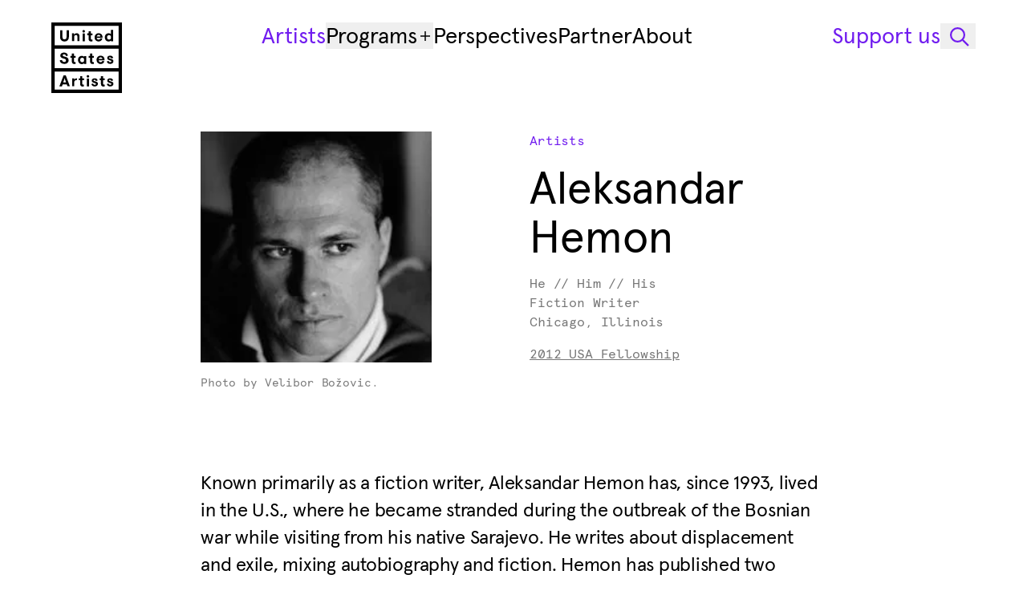

--- FILE ---
content_type: text/html; charset=utf-8
request_url: https://www.unitedstatesartists.org/artists/aleksandar-hemon
body_size: 16391
content:
<!DOCTYPE html>
<html class=""
    lang="en">

<head>
    
    <meta charset="utf-8">
<meta name="viewport" content="width=device-width, initial-scale=1">
<title>Aleksandar Hemon — United States Artists</title>
<meta name="description" content="Fiction Writer">
<meta name="csrf-token">
<meta property="og:type" content="website">
<meta property="og:site_name" content="United States Artists">
<meta property="og:url" content="https://www.unitedstatesartists.org/artists/aleksandar-hemon">
<meta property="og:locale" content="en">
<meta property="og:title" content="Aleksandar Hemon — United States Artists">
<meta property="og:description" content="Fiction Writer">
<meta property="og:image" content="https://usa-p-36588810407f.b-cdn.net/b2aa3e3d-9c9c-476c-a1a8-441425a5c359/aleksandar-hemon-3.jpg?crop=202%2C202%2C0%2C0">
<meta name="twitter:card" content="summary">
<meta name="twitter:site" content="@USAforART">
<meta name="twitter:creator" content="United States Artists">
<meta name="twitter:title" content="Aleksandar Hemon — United States Artists">
<meta name="twitter:description" content="Fiction Writer">
<meta name="twitter:image" content="https://usa-p-36588810407f.b-cdn.net/b2aa3e3d-9c9c-476c-a1a8-441425a5c359/aleksandar-hemon-3.jpg?crop=202%2C202%2C0%2C0">
    <link href="https://www.unitedstatesartists.org/favicon.ico?v=2" rel="icon" nonce="31LNyNTna7wdV7QJw2ctxc7GiDrLZVYG" />
<link href="https://www.unitedstatesartists.org/apple-touch-icon.png" rel="apple-touch-icon" sizes="180x180" nonce="31LNyNTna7wdV7QJw2ctxc7GiDrLZVYG" />
<link type="image/png" href="https://www.unitedstatesartists.org/favicon-32x32.png" rel="icon" sizes="32x32" nonce="31LNyNTna7wdV7QJw2ctxc7GiDrLZVYG" />
<link type="image/png" href="https://www.unitedstatesartists.org/favicon-16x16.png" rel="icon" sizes="16x16"
    nonce="31LNyNTna7wdV7QJw2ctxc7GiDrLZVYG" />
<link href="https://www.unitedstatesartists.org/site.webmanifest" crossorigin="use-credentials" rel="manifest"
    nonce="31LNyNTna7wdV7QJw2ctxc7GiDrLZVYG" />
<link type="text/plain" href="https://www.unitedstatesartists.org/humans.txt" rel="author" nonce="31LNyNTna7wdV7QJw2ctxc7GiDrLZVYG" />
        <link type="font/woff2" href="https://www.unitedstatesartists.org/build/assets/apercu-plus-regular-vHzUJc37.woff2" rel="preload"
        as="font" crossorigin="">
    <link type="font/woff2" href="https://www.unitedstatesartists.org/build/assets/apercu-plus-black-CheIy0Bf.woff2" rel="preload"
        as="font" crossorigin="">
    <link type="font/woff2" href="https://www.unitedstatesartists.org/build/assets/apercu-italic-pro-CmY1hoW6.woff2" rel="preload"
        as="font" crossorigin="">
    <link type="font/woff2" href="https://www.unitedstatesartists.org/build/assets/apercu-black-italic-pro-DTyT8T5K.woff2"
        rel="preload" as="font" crossorigin="">
    <link type="font/woff2" href="https://www.unitedstatesartists.org/build/assets/apercu-mono-regular-pro-BwXplJb0.woff2"
        rel="preload" as="font" crossorigin="">

<!-- Styles -->
<link rel="preload" as="style" href="https://www.unitedstatesartists.org/build/assets/app-Cc8Aum5m.css" nonce="31LNyNTna7wdV7QJw2ctxc7GiDrLZVYG" crossorigin="anonymous" integrity="sha384-QcKLBMMYUEO9OP9eCORq99Gs22IsIBRjAWp1aSJK7Tg+7nAjX3zFyTslnYnrdRwn" /><link rel="stylesheet" href="https://www.unitedstatesartists.org/build/assets/app-Cc8Aum5m.css" nonce="31LNyNTna7wdV7QJw2ctxc7GiDrLZVYG" integrity="sha384-QcKLBMMYUEO9OP9eCORq99Gs22IsIBRjAWp1aSJK7Tg+7nAjX3zFyTslnYnrdRwn" crossorigin="anonymous" /></head>

<body class="page-artist-detail flex flex-col min-h-screen">
    <div class="progress-bar" aria-hidden="true"><span></span></div>
    <a class="flex f-ui-01 justify-center items-center effect-focus disabled:cursor-not-allowed disabled:opacity-30 px-16 h-44 effect-color bg-primary border border-accent text-accent hover:text-accent-secondary hover:border-accent-secondary gap-12 w-fit z-99999 absolute left-[-99999px] top-20 focus:left-20"
                      href="#main"                      >
    
    
            <span class="">Skip to main content</span>
    
    
        </a>

    <div class="flex flex-grow flex-col" id="pjax-wrapper">
        <header data-inversed="false" data-behavior="Header" aria-labelledby="header-title" class="group z-9999 overflow-visible h-safe-screen max-h-header-sticky effect-header top-0 flex w-full bg-transparent py-16 xl:py-28">
    <h2 class="sr-only" id="header-title">Header Navigation</h2>
    <div class="container relative flex h-full flex-col">
        <nav class="flex" aria-label="Primary navigation">
            <div class="effect-headerlogo xl:w-88 w-250 max-w-header-logo shrink-0 overflow-hidden" data-header-logo>
                <a class="xl:h-88 effect-focus xl:focus:text-accent flex h-44 items-center group-[.is-expanded]:invisible"
    href="https://www.unitedstatesartists.org" aria-label="United States Artists" >
    <span class="inline-flex max-w-full xl:hidden">
        <svg aria-hidden="true" width="250" height="36" fill="none" viewBox="0 0 250 36">
            <use xlink:href="#logo-small"></use>
        </svg>
    </span>
    <span class="hidden xl:inline-flex">
        <svg aria-hidden="true" width="88" height="88" fill="none" viewBox="0 0 88 88">
            <use xlink:href="#logo"></use>
        </svg>
    </span>
</a>
            </div>
            
            <div class="w-full xl:hidden">
                <ul class="md:gap-spacing-1 flex w-full justify-end group-[.is-expanded]:hidden">
    <li>
        <button data-behavior="OpenSearch" aria-label="Open Search Modal" class="flex f-ui-01 justify-center items-center effect-focus disabled:cursor-not-allowed disabled:opacity-30 w-44 h-44 text-current"
                                          >
    
    
    
            <svg width="20"
     height="20"
     fill="none"
      class=""
         viewBox="0 0 20 20"
             aria-hidden="true" >
    <use xlink:href="#search-20"></use>
</svg>
    
        </button>
    </li>
    <li>
        <button data-header-show="data-header-show" aria-label="Open Mobile Navigation" class="flex f-ui-01 justify-center items-center effect-focus disabled:cursor-not-allowed disabled:opacity-30 w-44 h-44 text-current"
                                          >
    
    
            <span class=""><svg width="20"
     height="20"
     fill="none"
      class="text-current"
         viewBox="0 0 20 20"
             aria-hidden="true" >
    <use xlink:href="#menu-20"></use>
</svg></span>
    
    
        </button>
    </li>
</ul>
            </div>

            
            <div class="hidden w-full items-start xl:flex">
                <ul class="gap-spacing-5 flex w-full justify-center" aria-label="Primary navigation">
            <li>
                <a class="gap-spacing-1 f-heading-04 effect-focus hover:text-accent hover:group-[.is-inversed]:text-inverse text-accent group-[.is-inversed]:text-inverse inline-flex items-center whitespace-nowrap"
        href="https://www.unitedstatesartists.org/artists" aria-current="page">
        <span>Artists</span>
    </a>
        </li>
            <li>
                            <div data-behavior="Dropdown"
     class="relative group z-1">
    <button class="gap-spacing-1 f-heading-04 flex text-current hover:text-accent hover:group-[.is-inversed]:text-inverse w-fit items-center effect-focus justify-between"
            data-dropdown-btn
            type="button"
            aria-label="Programs"
            aria-expanded="false"
            aria-controls="Dropdowngr7mU">
        Programs

        <svg width="20"
     height="20"
     fill="none"
      class="effect-transform flex items-center justify-center w-20 h-20" data-dropdown-chevron="data-dropdown-chevron"
         viewBox="0 0 20 20"
             aria-hidden="true" >
    <use xlink:href="#plus-small-20"></use>
</svg>
    </button>

    <div class="absolute min-w-[280px] z-9999 bg-primary text-primary shadow-md mt-4 left-1/2 md:left-0 -translate-x-1/2 md:-translate-x-0 translate-y-20 opacity-0 invisible effect-hidden-fade-translate group-data-[is-open]:effect-show-fade-translate group-data-[is-open]:opacity-100 group-data-[is-open]:translate-y-0 group-data-[is-open]:-translate-x-1/2 md:group-data-[is-open]:-translate-x-0"
         id="Dropdowngr7mU"
         data-dropdown-list>
        <h3 class="sr-only" id="DropdownLabelwMYgS">Dropdown items</h3>

        <ul class="p-20 space-y-12"
            aria-labelledby="DropdownLabelwMYgS">
            <li>
            <a class="f-ui-01 effect-focus hover:text-accent "
                href="https://www.unitedstatesartists.org/programs/usa-fellowship" >
                USA Fellowship Awards
            </a>
        </li>
            <li>
            <a class="f-ui-01 effect-focus hover:text-accent "
                href="https://www.unitedstatesartists.org/programs/berresford-prize" >
                Berresford Prize
            </a>
        </li>
            <li>
            <a class="f-ui-01 effect-focus hover:text-accent "
                href="https://www.unitedstatesartists.org/programs/initiatives" >
                Initiatives Awards
            </a>
        </li>
            <li>
            <a class="f-ui-01 effect-focus hover:text-accent "
                href="https://www.unitedstatesartists.org/programs/artist-services" >
                Artist Services
            </a>
        </li>
        </ul>
    </div>
</div>
    </li>
            <li>
                <a class="gap-spacing-1 f-heading-04 effect-focus hover:text-accent hover:group-[.is-inversed]:text-inverse  inline-flex items-center whitespace-nowrap"
        href="https://www.unitedstatesartists.org/perspectives" >
        <span>Perspectives</span>
    </a>
        </li>
            <li>
                <a class="gap-spacing-1 f-heading-04 effect-focus hover:text-accent hover:group-[.is-inversed]:text-inverse  inline-flex items-center whitespace-nowrap"
        href="https://www.unitedstatesartists.org/partner" >
        <span>Partner</span>
    </a>
        </li>
            <li>
                <a class="gap-spacing-1 f-heading-04 effect-focus hover:text-accent hover:group-[.is-inversed]:text-inverse  inline-flex items-center whitespace-nowrap"
        href="https://www.unitedstatesartists.org/about" >
        <span>About</span>
    </a>
        </li>
    </ul>
<ul class="gap-spacing-3 text-accent group-[.is-inversed]:text-inverse flex items-center"
    aria-label="Secondary navigation">
            <li>
            <a class="f-heading-04 effect-focus whitespace-nowrap" href="https://www.unitedstatesartists.org/support">Support us</a>
        </li>
        <li>
        <button data-behavior="OpenSearch" aria-label="Open Search Modal" class="flex f-ui-01 justify-center items-center effect-focus disabled:cursor-not-allowed disabled:opacity-30 w-44 h-32 text-current"
                                          >
    
    
    
            <svg width="30"
     height="30"
     fill="none"
      class=""
         viewBox="0 0 30 30"
             aria-hidden="true" >
    <use xlink:href="#search-32"></use>
</svg>
    
        </button>
    </li>
</ul>
            </div>
        </nav>

        
        <div class="effect-menu aria-hidden:effect-menu-hidden flex h-full flex-col justify-between aria-hidden:hidden xl:hidden"
            id="menu-modal" data-header-menu role="dialog" aria-hidden="true" aria-modal="true"
            aria-labelledby="mobile-navigation">
            <h2 class="sr-only" id="mobile-navigation">Mobile navigation</h2>

            <ul class="md:gap-spacing-1 absolute left-0 right-0 top-0 flex" aria-label="Mobile navigation buttons">
    <li class="flex-grow">
        <a class="effect-focus inline-flex h-44 items-center" href="https://www.unitedstatesartists.org"
            aria-label="United States Artists" >
            <span class="inline-flex max-w-full">
                <svg aria-hidden="true" width="250" height="36" fill="none" viewBox="0 0 250 36">
                    <use xlink:href="#logo-small"></use>
                </svg>
            </span>
        </a>
    </li>
    <li>
        <button data-behavior="OpenSearch" aria-label="Open Search Modal" class="flex f-ui-01 justify-center items-center effect-focus disabled:cursor-not-allowed disabled:opacity-30 w-44 h-44 text-current"
                                          >
    
    
    
            <svg width="20"
     height="20"
     fill="none"
      class=""
         viewBox="0 0 20 20"
             aria-hidden="true" >
    <use xlink:href="#search-20"></use>
</svg>
    
        </button>
    </li>
    <li>
        <button data-header-hide="data-header-hide" aria-label="Close Menu" class="flex f-ui-01 justify-center items-center effect-focus disabled:cursor-not-allowed disabled:opacity-30 w-44 h-44 text-current"
                                          >
    
    
            <span class=""><svg width="20"
     height="20"
     fill="none"
      class="text-current"
         viewBox="0 0 20 20"
             aria-hidden="true" >
    <use xlink:href="#close-20"></use>
</svg></span>
    
    
        </button>
    </li>
</ul>

<ul class="flex flex-col gap-24 py-40" aria-label="Primary mobile navigation">
                        <li>
                <a class="gap-spacing-1 f-heading-04 effect-focus inline-flex items-center" href="https://www.unitedstatesartists.org/artists"
                    aria-current="page">
                    <span>Artists</span>
                </a>
            </li>
                                <li data-behavior="Accordion">
                <div data-accordion-item>
                    <button class="f-heading-04 effect-focus group flex items-center gap-x-4"
                        id="AccordionHeaderMobileProgramTrigger" data-accordion-trigger data-accordion-open="false"
                        data-accordion-index="0" aria-expanded="false" aria-controls="AccordionHeaderMobileProgram">
                        <span>Programs</span>
                        <span class="pointer-events-none relative block h-20 w-20 flex-none">
                            <svg width="20"
     height="20"
     fill="none"
      class="pointer-events-none absolute left-0 top-0 h-20 w-20 opacity-0 transition-opacity duration-300 ease-out group-data-[accordion-open=false]:opacity-100"
         viewBox="0 0 20 20"
             aria-hidden="true" >
    <use xlink:href="#plus-20"></use>
</svg>
                            <svg width="20"
     height="20"
     fill="none"
      class="pointer-events-none absolute left-0 top-0 h-20 w-20 opacity-0 transition-opacity duration-300 ease-out group-data-[accordion-open=true]:opacity-100"
         viewBox="0 0 20 20"
             aria-hidden="true" >
    <use xlink:href="#minus-20"></use>
</svg>
                        </span>
                    </button>
                    <div class="data-[accordion-open=true]:overflow-unset hidden overflow-hidden transition-all duration-300 ease-out data-[accordion-open=false]:h-0"
                        id="AccordionHeaderMobileProgram" data-accordion-content data-accordion-open="false"
                        data-set-fixed-height="false" role="region"
                        aria-labelledby="AccordionHeaderMobileProgramTrigger" aria-hidden="true">
                        <div data-accordion-content-inner>
                            <ul class="pt-spacing-2">
                                                                    <li>
                                        <a class="gap-spacing-1 f-heading-04 effect-focus block py-4"
                                            href="https://www.unitedstatesartists.org/programs/usa-fellowship" >
                                            USA Fellowship Awards
                                        </a>
                                    </li>
                                                                    <li>
                                        <a class="gap-spacing-1 f-heading-04 effect-focus block py-4"
                                            href="https://www.unitedstatesartists.org/programs/berresford-prize" >
                                            Berresford Prize
                                        </a>
                                    </li>
                                                                    <li>
                                        <a class="gap-spacing-1 f-heading-04 effect-focus block py-4"
                                            href="https://www.unitedstatesartists.org/programs/initiatives" >
                                            Initiatives Awards
                                        </a>
                                    </li>
                                                                    <li>
                                        <a class="gap-spacing-1 f-heading-04 effect-focus block py-4"
                                            href="https://www.unitedstatesartists.org/programs/artist-services" >
                                            Artist Services
                                        </a>
                                    </li>
                                                            </ul>
                        </div>
                    </div>
                </div>
            </li>
                                <li>
                <a class="gap-spacing-1 f-heading-04 effect-focus inline-flex items-center" href="https://www.unitedstatesartists.org/perspectives"
                    >
                    <span>Perspectives</span>
                </a>
            </li>
                                <li>
                <a class="gap-spacing-1 f-heading-04 effect-focus inline-flex items-center" href="https://www.unitedstatesartists.org/partner"
                    >
                    <span>Partner</span>
                </a>
            </li>
                                <li>
                <a class="gap-spacing-1 f-heading-04 effect-focus inline-flex items-center" href="https://www.unitedstatesartists.org/about"
                    >
                    <span>About</span>
                </a>
            </li>
            </ul>
<ul class="flex flex-col gap-12 py-20" aria-label="Secondary mobile navigation">
            <li>
            <a class="f-heading-04 effect-focus whitespace-nowrap" href="https://www.unitedstatesartists.org/support">Support us</a>
        </li>
            <li>
            <a class="f-heading-04 effect-focus whitespace-nowrap" href="https://www.unitedstatesartists.org/contact">Contact</a>
        </li>
    </ul>
        </div>
    </div>
</header>
        <div class="transition-page flex h-full flex-grow flex-col">
            <main class="flex flex-col flex-grow mt-header xl:mt-header-diff" id="main"
                data-behavior="LazyLoadImages">
                    <div class="mt-outer-gutter container xl:mt-48">
    <div class="xl:max-w-780 xl:w-10-cols flex flex-col overflow-visible md:flex-row md:justify-between xl:mx-auto">

        <div class="md:w-6-cols xl:w-5-cols order-2 mt-40 md:mt-0">
                            <a class="inline-flex items-center gap-8 effect-color effect-focus f-ui-02 text-accent hover:text-accent-secondary"
                      href="https://www.unitedstatesartists.org/artists"                      >
    
    
            <span class="">Artists</span>
    
    
        </a>
                        <h1 class="f-heading-02 mt-spacing-4 xl:w-5-cols">Aleksandar Hemon</h1>
            <div class="f-ui-02 text-secondary mt-spacing-4">
                                    <p>He // Him // His</p>
                
                                    <p>Fiction Writer</p>
                
                                    <p>Chicago, Illinois</p>
                            </div>

                            <ul class="mt-spacing-4">
                                            <li>
                            <a class="inline-flex items-center gap-8 effect-color effect-focus f-ui-02 text-secondary hover:text-accent underline underline-thickness-1 underline-offset-3"
                      href="https://www.unitedstatesartists.org/programs/usa-fellowship/2012"                      >
    
    
            <span class="">2012 USA Fellowship</span>
    
    
        </a>
                        </li>
                                    </ul>
                    </div>
                    <figure class="md:w-5-cols xl:w-4-cols w-full xl:max-w-[330px]">
                <div
    class="twill-image-wrapper bg-tertiary relative overflow-hidden"
    style="aspect-ratio: 100/100.00; "
    data-twill-image-wrapper
>
        <picture>
                                    <source
                                            type="image/webp"
                                                            srcset="https://usa-p-36588810407f.b-cdn.net/b2aa3e3d-9c9c-476c-a1a8-441425a5c359/aleksandar-hemon-3.jpg?crop=202%2C202%2C0%2C0&amp;width=202 202w, https://usa-p-36588810407f.b-cdn.net/b2aa3e3d-9c9c-476c-a1a8-441425a5c359/aleksandar-hemon-3.jpg?crop=202%2C202%2C0%2C0&amp;width=452 452w"
                                            sizes="(max-width: 599px) 100vw, (min-width: 600px) and (max-width: 899px) calc((((100vw - 328px) / 12) * 5) + 96px), (min-width: 900px) and (max-width: 1199px) calc((((100vw - 328px) / 12) * 5) + 96px), (min-width: 1200px) and (max-width: 1599px) calc((((100vw - 568px) / 12) * 3) + 80px), 338px"
                                    />
                            <source
                                            type="image/jpeg"
                                                            srcset="https://usa-p-36588810407f.b-cdn.net/b2aa3e3d-9c9c-476c-a1a8-441425a5c359/aleksandar-hemon-3.jpg?crop=202%2C202%2C0%2C0&amp;width=202 202w, https://usa-p-36588810407f.b-cdn.net/b2aa3e3d-9c9c-476c-a1a8-441425a5c359/aleksandar-hemon-3.jpg?crop=202%2C202%2C0%2C0&amp;width=452 452w"
                                            sizes="(max-width: 599px) 100vw, (min-width: 600px) and (max-width: 899px) calc((((100vw - 328px) / 12) * 5) + 96px), (min-width: 900px) and (max-width: 1199px) calc((((100vw - 328px) / 12) * 5) + 96px), (min-width: 1200px) and (max-width: 1599px) calc((((100vw - 568px) / 12) * 3) + 80px), 338px"
                                    />
                    
        <img
    decoding="async"
    src="https://usa-p-36588810407f.b-cdn.net/b2aa3e3d-9c9c-476c-a1a8-441425a5c359/aleksandar-hemon-3.jpg?crop=202%2C202%2C0%2C0&amp;width=202"
     loading="lazy"              alt="Photo of Aleksandar Hemon."          class="h-full m-0 max-w-none p-0 w-full object-cover object-center "      data-twill-image-main />
    </picture>
</div>

                    <figcaption class="mt-16">
                            <p class="f-caption text-secondary ">Photo by Velibor Božovic.</p>
                </figcaption>
            </figure>
        
    </div>
</div>
        <div class="container mt-spacing-9">
        <div class="wysiwyg wysiwyg--no-top-space xl:max-w-780 md:w-10-cols w-full xl:mx-auto">
    <p>Known primarily as a fiction writer, Aleksandar Hemon has, since 1993, lived in the U.S., where he became stranded during the outbreak of the Bosnian war while visiting from his native Sarajevo. He writes about displacement and exile, mixing autobiography and fiction. Hemon has published two novels and two collections of short stories. His first novel, <em>Nowhere Man</em> (2002), was shortlisted for a National Book Critics Circle Award. His second novel, <em>The Lazarus Project</em> (2008), was a finalist for the National Book Award. Hemon has received numerous honors, including a MacArthur Fellowship in 2004.</p>
</div>
    </div>
    <div class="mt-spacing-6 container">
    <div class="block-inner">
        <div class="f-caption text-secondary">
                            <p><span class="sr-only">Donor -</span>This award was generously supported by Helen Zell.</p>
                                        <p><span>This artist page was last updated on: </span>01.08.2025</p>
                    </div>
        <ul class="mt-spacing-6 relative flex flex-wrap gap-8 md:items-start md:justify-start md:pt-0"
            data-behavior="SocialSharing">
                            <li>
                    <a class="flex f-ui-01 justify-center items-center effect-focus disabled:cursor-not-allowed disabled:opacity-30 px-16 h-44 gap-12 effect-color bg-accent text-inverse hover:bg-accent-secondary w-fit"
                      href="https://instagram.com/aleksandarhemon"                       target="_blank" >
    
    
            <span class="">Instagram
                        <span class="sr-only">Opens in new tab</span></span>
    
            <svg width="20"
     height="20"
     fill="none"
      class=""
         viewBox="0 0 20 20"
             aria-hidden="true" >
    <use xlink:href="#instagram-20"></use>
</svg>
    
        </a>
                </li>
                                                    <li>
                    <a class="flex f-ui-01 justify-center items-center effect-focus disabled:cursor-not-allowed disabled:opacity-30 px-16 h-44 gap-12 effect-color bg-accent text-inverse hover:bg-accent-secondary w-fit"
                      href="https://x.com/aleksandarhemon"                       target="_blank" >
    
    
            <span class="">X
                        <span class="sr-only">Opens in new tab</span></span>
    
            <svg width="20"
     height="20"
     fill="none"
      class=""
         viewBox="0 0 20 20"
             aria-hidden="true" >
    <use xlink:href="#twitter-20"></use>
</svg>
    
        </a>
                </li>
                                                    <li>
                    <a class="flex f-ui-01 justify-center items-center effect-focus disabled:cursor-not-allowed disabled:opacity-30 px-16 h-44 gap-12 effect-color bg-accent text-inverse hover:bg-accent-secondary w-fit"
                      href="https://aleksandarhemon.com/"                       target="_blank" >
    
    
            <span class="">Artist Website
                        <span class="sr-only">Opens in new tab</span></span>
    
            <svg width="20"
     height="20"
     fill="none"
      class=""
         viewBox="0 0 20 20"
             aria-hidden="true" >
    <use xlink:href="#arrow-up-right-20"></use>
</svg>
    
        </a>
                </li>
                    </ul>
    </div>
</div>
            <div class="mt-spacing-6 container">
    <div class="block-inner flex gap-12">
                    <a
        class="appearance-none f-ui-02 text-accent border-accent effect-color effect-focus hover:text-accent-secondary hover:border-accent-secondary inline-flex items-center gap-8 border px-12 py-8"
         href="https://www.unitedstatesartists.org/artists?filter-discipline=writing" >
                <span>Writing</span>
                </a>
                </div>
</div>
                <div class="mt-spacing-10 container">
            <div
                class="xl:max-w-780 md:w-10-cols pt-spacing-10 pb-spacing-8 gap-spacing-10 flex w-full flex-col border-t xl:mx-auto">
                                                                <figure class="block">
        <div class="bg-tertiary w-full"
            style="aspect-ratio:440/666">
            <img class="w-full" src="https://usa-p-36588810407f.b-cdn.net/5837fceb-2e22-47d8-bc3f-b2df0ec98294/img-294.jpg?crop=440%2C666%2C0%2C0&amp;width=440"
                alt="Cover of book by Aleksandar Hemon." 
                 srcset="https://usa-p-36588810407f.b-cdn.net/5837fceb-2e22-47d8-bc3f-b2df0ec98294/img-294.jpg?crop=440%2C666%2C0%2C0&amp;width=250 250w, https://usa-p-36588810407f.b-cdn.net/5837fceb-2e22-47d8-bc3f-b2df0ec98294/img-294.jpg?crop=440%2C666%2C0%2C0&amp;width=500 500w, https://usa-p-36588810407f.b-cdn.net/5837fceb-2e22-47d8-bc3f-b2df0ec98294/img-294.jpg?crop=440%2C666%2C0%2C0&amp;width=750 750w, https://usa-p-36588810407f.b-cdn.net/5837fceb-2e22-47d8-bc3f-b2df0ec98294/img-294.jpg?crop=440%2C666%2C0%2C0&amp;width=1000 1000w"                 sizes="(min-width: 900px) 680px, 100vw" loading="lazy" />
        </div>
        <figcaption class="mt-16 w-full">
                    <p class="f-caption text-primary "><em>The Lazarus Project</em> by Aleksandar Hemon, 2008. Riverhead Books, a member of Penguin Group (USA) Inc.</p>
                            <p class="f-caption text-secondary ">Image courtesy of the artist.</p>
                </figcaption>
    </figure>
                                                    </div>
        </div>
        
                <div id="modals" data-modal-wrapper>
                                        
    <div id="modal-search"
         role="dialog"
         aria-labelledby="modal-search_title"
         aria-modal="true"
         data-behavior="Modal" class="group fixed inset-0 invisible flex flex-col z-9999 effect-hidden-fade data-[active]:effect-show-fade data-[active]:opacity-100 backdrop-blur bg-overlay h-full"
         
         
         >
        <div class="relative overflow-hidden transition-opacity"
             data-Modal-focus-trap
             tabindex="-1">
            
                                                <h1 class="sr-only" id="modal-search_title" tabindex="-1">Search</h1>
                            
            <div
        class="bg-accent text-inverse ease-out-sin w-full -translate-y-full transform overflow-auto transition-transform duration-700 group-data-[active]:translate-y-0">
        <button
            class="effect-focus effect-color rounded-xs hover:text-secondary absolute right-24 top-16 z-10 flex h-44 w-44 items-center justify-center xl:top-24 xl:flex"
            data-Modal-close-trigger aria-label="Close">
            <svg width="20"
     height="20"
     fill="none"
      class=""
         viewBox="0 0 20 20"
             aria-hidden="true" >
    <use xlink:href="#close-20"></use>
</svg>
        </button>
        <form class="container" method="GET" action="https://www.unitedstatesartists.org/search">
            <div class="my-spacing-6 md:my-spacing-7 xl:w-8-cols relative mx-auto">
                <input name="type" type="hidden" value="artists" />
                <label class="f-ui-01 mb-spacing-4 block w-full shrink-0" for="search-input">Search</label>
                <div class="gap-spacing-6 flex w-full items-center">
                    <input
                        class="search-input effect-focus bg-accent f-heading-03 text-inverse placeholder:text-inverse block h-44 w-full appearance-none border px-20 placeholder:opacity-75 xl:h-60"
                        id="search-input" name="query" data-modal-initial-focus type="search"
                        placeholder="Artist, artwork, keywords..." />
                    <button class="f-ui-01 justify-center items-center effect-focus disabled:cursor-not-allowed disabled:opacity-30 effect-color bg-primary border border-accent text-accent hover:text-accent-secondary hover:border-accent-secondary gap-12 w-fit hidden h-44 px-24 lg:flex xl:h-60" type="submit"
                                          >
    
    
            <span class="">Go</span>
    
    
        </button>
                </div>
            </div>
        </form>
    </div>
        </div>
    </div>

                    <div class="z-9999 effect-hidden-fade peer-data-[active]:effect-show-fade bg-overlay-inverse invisible fixed inset-0 h-full w-full translate-x-0 backdrop-blur peer-data-[active]:opacity-100"
    data-modal-overlay>
</div>
                </div>
            </main>
                            <footer class="mt-spacing-11 container">
    <h2 class="sr-only">Footer</h2>
    <div class="border-primary border-t">
        <div class="flex flex-col lg:flex-row-reverse lg:justify-between">
            <form data-behavior="NewsletterForm" class="lg:w-6-cols mt-spacing-8" novalidate method="post"
    action="https://www.unitedstatesartists.org/api/v1/newsletter/subscribe">
    <label for="footer-email" class="f-ui-01 text-secondary mb-16">Get the latest
        updates</label>
    <div class="gap-spacing-5 flex flex-col items-start md:flex-row md:items-end">
        <input id="footer-email" name="email" data-newsletterForm-input type="email" aria-invalid="true"
            aria-describedby="footer-emailError" class="f-ui-01 effect-focus border-tertiary h-44 placeholder:text-tertiary w-full appearance-none rounded-none border-b" pattern="[^@\s]+@[^@\s]+\.[^@\s]+"
            placeholder="Enter your email address" autocomplete="email" required>
        <button
    class="button-animated data-[inversed=true]:bg-secondary data-[inversed=true]:border-inverse data-[inversed=true]:text-inverse data-[tertiary=true]:border-primary data-[tertiary=true]:text-primary shrink-0" data-tertiary="true" type="submit"
        >
            <span>
            Subscribe
            <span aria-hidden="true">Subscribe</span>
        </span>
            </button>

    </div>
    <div class="f-caption mt-spacing-5 hidden" id="footer-emailError" data-newsletterForm-response aria-live="polite">
        Please
        enter a valid email address.
    </div>
    <p data-newsletterForm-default class="mt-spacing-5 f-caption text-secondary">By signing up, you agree to
        receive emails from United States Artists.
    </p>
</form>
            <h3 class="sr-only" id="footer-nav">Footer Primary Navigation</h3>
            <nav class="md:gap-gutter lg:w-6-cols mt-spacing-8 md:flex" aria-labelledby="footer-nav">
                <div class="md:w-4-cols lg:w-2-cols mt-24 md:mt-0">
    <h4 class="f-ui-01 text-secondary" id="footer-col-who-we-are">Who We Are</h4>
    <ul aria-labelledby="footer-col-who-we-are">
                    <li class="mt-12">
                <a class="f-ui-01 effect-focus hover:text-accent" href="https://www.unitedstatesartists.org/history"
                                        >Our History</a>
            </li>
                    <li class="mt-spacing-2">
                <a class="f-ui-01 effect-focus hover:text-accent" href="https://www.unitedstatesartists.org/about"
                                        >About Us</a>
            </li>
                    <li class="mt-spacing-2">
                <a class="f-ui-01 effect-focus hover:text-accent" href="https://www.unitedstatesartists.org/about/staff-and-board"
                                        >Meet Our Team</a>
            </li>
                    <li class="mt-spacing-2">
                <a class="f-ui-01 effect-focus hover:text-accent" href="https://www.unitedstatesartists.org/programs/usa-fellowship"
                                        >USA Fellowship</a>
            </li>
            </ul>
</div>
                <div class="md:w-4-cols lg:w-2-cols mt-24 md:mt-0">
    <h4 class="f-ui-01 text-secondary" id="footer-col-publications">Publications</h4>
    <ul aria-labelledby="footer-col-publications">
                    <li class="mt-12">
                <a class="f-ui-01 effect-focus hover:text-accent" href="https://www.unitedstatesartists.org/perspectives"
                                        >Perspectives</a>
            </li>
                    <li class="mt-spacing-2">
                <a class="f-ui-01 effect-focus hover:text-accent" href="https://newsuns.net"
                                         target="_blank" >New Suns <span aria-hidden="true">↗</span><span class="sr-only">Opens in new tab</span></a>
            </li>
                    <li class="mt-spacing-2">
                <a class="f-ui-01 effect-focus hover:text-accent" href="https://www.shiftspace.pub/"
                                         target="_blank" >Shift Space <span aria-hidden="true">↗</span><span class="sr-only">Opens in new tab</span></a>
            </li>
            </ul>
</div>
                <div class="md:w-4-cols lg:w-2-cols mt-24 md:mt-0">
    <h4 class="f-ui-01 text-secondary" id="footer-col-lets-connect">Let’s Connect</h4>
    <ul aria-labelledby="footer-col-lets-connect">
                    <li class="mt-12">
                <a class="f-ui-01 effect-focus hover:text-accent" href="https://www.unitedstatesartists.org/support"
                                        >Support Our Work</a>
            </li>
                    <li class="mt-spacing-2">
                <a class="f-ui-01 effect-focus hover:text-accent" href="https://www.unitedstatesartists.org/contact"
                                        >Contact Us</a>
            </li>
                    <li class="mt-spacing-2">
                <a class="f-ui-01 effect-focus hover:text-accent" href="https://www.unitedstatesartists.org/careers"
                                        >Careers</a>
            </li>
                    <li class="mt-spacing-2">
                <a class="f-ui-01 effect-focus hover:text-accent" href="https://instagram.com/unitedstatesartists"
                                         target="_blank" >Instagram <span aria-hidden="true">↗</span><span class="sr-only">Opens in new tab</span></a>
            </li>
                    <li class="mt-spacing-2">
                <a class="f-ui-01 effect-focus hover:text-accent" href="https://bsky.app/profile/unitedstatesartists.org"
                                         target="_blank" >Bluesky <span aria-hidden="true">↗</span><span class="sr-only">Opens in new tab</span></a>
            </li>
            </ul>
</div>
            </nav>
        </div>
    </div>
    <div class="mt-spacing-9 mb-spacing-5">
        <ul class="md:flex md:gap-24">
            <li>
                <span class="f-ui-03 text-secondary">© 2026 United States Artists</span>
            </li>
                            <li>
                                            <a class="f-ui-03 effect-focus text-secondary hover:text-accent"
                            href="https://www.unitedstatesartists.org/accessibility">Accessibility</a>
                                    </li>
                            <li>
                                            <a class="f-ui-03 effect-focus text-secondary hover:text-accent"
                            href="https://www.unitedstatesartists.org/terms-and-conditions">Terms and Conditions</a>
                                    </li>
                            <li>
                                            <a class="f-ui-03 effect-focus text-secondary hover:text-accent"
                            href="https://www.unitedstatesartists.org/privacy-notice">Privacy Policy</a>
                                    </li>
                            <li>
                                            <a class="f-ui-03 effect-focus text-secondary hover:text-accent"
                            href="https://www.unitedstatesartists.org/credits">Credits</a>
                                    </li>
                    </ul>
    </div>
</footer>
                    </div>
        <div data-global-modal-wrapper>
                    </div>

        <div id="icon-sprite">
            <svg xmlns="http://www.w3.org/2000/svg" hidden>
                <defs>
                        <g id="instagram-20">
        <path d="M10 2C12.1727 2 12.4451 2.00921 13.2984 2.04814C14.1499 2.08698 14.7314 2.22223 15.2403 2.42001C15.7664 2.62442 16.2125 2.89797 16.6573 3.34271C17.102 3.78748 17.3756 4.23363 17.58 4.7597C17.7778 5.26855 17.913 5.8501 17.9519 6.70161C17.9908 7.55489 18 7.82733 18 10C18 12.1727 17.9908 12.4451 17.9519 13.2984C17.913 14.1499 17.7778 14.7314 17.58 15.2403C17.3756 15.7664 17.102 16.2125 16.6573 16.6573C16.2125 17.102 15.7664 17.3756 15.2403 17.58C14.7314 17.7778 14.1499 17.913 13.2984 17.9519C12.4451 17.9908 12.1727 18 10 18C7.82733 18 7.55489 17.9908 6.70161 17.9519C5.8501 17.913 5.26855 17.7778 4.7597 17.58C4.23363 17.3756 3.78748 17.102 3.34271 16.6573C2.89797 16.2125 2.62442 15.7664 2.42001 15.2403C2.22223 14.7314 2.08698 14.1499 2.04814 13.2984C2.00921 12.4451 2 12.1727 2 10C2 7.82733 2.00921 7.55489 2.04814 6.70161C2.08698 5.8501 2.22223 5.26855 2.42001 4.7597C2.62442 4.23363 2.89797 3.78748 3.34271 3.34271C3.78748 2.89797 4.23363 2.62442 4.7597 2.42001C5.26855 2.22223 5.8501 2.08698 6.70161 2.04814C7.55489 2.00921 7.82733 2 10 2ZM10 3.44144C7.86391 3.44144 7.61088 3.4496 6.76731 3.48809C5.98732 3.52366 5.56373 3.65398 5.28183 3.76354C4.90841 3.90867 4.64191 4.08202 4.36198 4.36198C4.08202 4.64191 3.90867 4.90841 3.76354 5.28183C3.65398 5.56373 3.52366 5.98732 3.48809 6.76731C3.4496 7.61088 3.44144 7.86391 3.44144 10C3.44144 12.1361 3.4496 12.3891 3.48809 13.2327C3.52366 14.0127 3.65398 14.4363 3.76354 14.7182C3.90867 15.0916 4.08205 15.3581 4.36198 15.638C4.64191 15.918 4.90841 16.0913 5.28183 16.2365C5.56373 16.346 5.98732 16.4763 6.76731 16.5119C7.61079 16.5504 7.86375 16.5586 10 16.5586C12.1362 16.5586 12.3892 16.5504 13.2327 16.5119C14.0127 16.4763 14.4363 16.346 14.7182 16.2365C15.0916 16.0913 15.3581 15.918 15.638 15.638C15.918 15.3581 16.0913 15.0916 16.2365 14.7182C16.346 14.4363 16.4763 14.0127 16.5119 13.2327C16.5504 12.3891 16.5586 12.1361 16.5586 10C16.5586 7.86391 16.5504 7.61088 16.5119 6.76731C16.4763 5.98732 16.346 5.56373 16.2365 5.28183C16.0913 4.90841 15.918 4.64191 15.638 4.36198C15.3581 4.08202 15.0916 3.90867 14.7182 3.76354C14.4363 3.65398 14.0127 3.52366 13.2327 3.48809C12.3891 3.4496 12.1361 3.44144 10 3.44144ZM10.0025 12.5948C11.437 12.5948 12.5998 11.4319 12.5998 9.99749C12.5998 8.56301 11.437 7.40016 10.0025 7.40016C8.56806 7.40016 7.40521 8.56301 7.40521 9.99749C7.40521 11.4319 8.56806 12.5948 10.0025 12.5948ZM10.0025 5.99621C12.2124 5.99621 14.0038 7.78762 14.0038 9.99749C14.0038 12.2073 12.2124 13.9987 10.0025 13.9987C7.79267 13.9987 6.00126 12.2073 6.00126 9.99749C6.00126 7.78762 7.79267 5.99621 10.0025 5.99621ZM15.0041 5.99623C15.0041 6.54869 14.5562 6.99653 14.0038 6.99653C13.4513 6.99653 13.0035 6.54869 13.0035 5.99623C13.0035 5.44377 13.4513 4.9959 14.0038 4.9959C14.5562 4.9959 15.0041 5.44377 15.0041 5.99623Z"
              fill="currentColor" />
    </g>
    <g id="twitter-20">
        <path fill-rule="evenodd" clip-rule="evenodd"
            d="M3 1C1.89543 1 1 1.89543 1 3V17C1 18.1046 1.89543 19 3 19H17C18.1046 19 19 18.1046 19 17V3C19 1.89543 18.1046 1 17 1H3ZM11.4784 9.4938L15.677 5H14.0792L10.7924 8.53407L8.26628 5H4.02357L8.38392 11.1152L4 15.8223H5.57051L9.06978 12.0747L11.7446 15.8223H16L11.4784 9.4938ZM12.3381 14.6827L6.22114 6.14815H7.72713L13.8137 14.6827H12.3381Z"
            fill="currentColor" />
    </g>
    <g id="arrow-up-right-20">
        <path d="M14.5 5.5L5 15M14.5 5.5V12M14.5 5.5H8" stroke="currentColor" stroke-width="1.7" />
    </g>
    <g id="search-20">
        <circle cx="8.5" cy="8.5" r="6.65" stroke="currentColor" stroke-width="1.7" />
        <path d="M18.5 18.5L13.5 13.5" stroke="currentColor" stroke-width="1.7" />
    </g>
    <g id="plus-small-20">
        <path d="M10 4V16M4 10H16" stroke="currentColor" stroke-width="1.7" />
    </g>
    <g id="search-32">
        <circle cx="14.5" cy="13.5" r="8.4" stroke-width="2.2" stroke="currentColor" />
        <path d="M21 20L28 27" stroke="currentColor" stroke-width="2.2" />
    </g>
    <g id="menu-20">
        <path d="M1 4H19M1 10H19M1 16H19" stroke="currentColor" stroke-width="1.7" />
    </g>
    <g id="close-20">
        <path d="M17 3L3 17M17 17L3 3" stroke="currentColor" stroke-width="1.7" />
    </g>
    <g id="plus-20">
        <path d="M17.5 10H2.5M10 17.5L10 2.5" stroke="currentColor" stroke-width="1.7" />
    </g>
    <g id="minus-20">
        <path d="M17.5 10H2.5" stroke="currentColor" stroke-width="1.7" />
    </g>
                    <g id="logo">
                        <svg width="88" height="88" viewBox="0 0 88 88" fill="none" xmlns="http://www.w3.org/2000/svg">
    <path
        d="M10.5103 47.4238L10.6328 47.1794L13.3216 46.8126C13.444 48.4014 14.5438 49.257 16.0105 49.257C17.2327 49.257 18.2105 48.6459 18.2105 47.3015C18.2105 45.7126 16.866 45.3459 15.1549 44.9792C12.8327 44.3681 11.1215 43.3903 11.1215 41.1903C11.1215 38.9903 13.0772 37.5237 15.766 37.5237C18.6994 37.5237 20.2882 39.1126 20.6549 41.3126L20.5325 41.5569L18.088 41.8013C17.9656 40.5791 17.2324 39.7235 15.888 39.7235C14.9102 39.7235 14.177 40.2125 14.177 40.9458C14.177 42.0458 15.3991 42.2902 17.2324 42.7791C19.4324 43.268 21.5103 44.368 21.5103 47.0569C21.5103 49.9902 19.188 51.7013 16.2546 51.7013C12.8324 51.7013 10.7547 49.9904 10.5103 47.4238Z"
        fill="currentColor" />
    <path
        d="M25.5451 48.7662V43.9996H23.834V41.6774H25.5451V38.8662H25.9119H28.2341V41.6774H30.3119V43.9996H28.2341V48.5218C28.2341 49.1329 28.6008 49.4996 29.3341 49.4996C29.7009 49.4996 29.823 49.4996 30.0674 49.3771L30.1899 49.4996V51.5774C29.5788 51.6998 29.2121 51.8217 28.4788 51.8217C26.7677 51.6993 25.5451 50.844 25.5451 48.7662Z"
        fill="currentColor" />
    <path
        d="M48.2771 48.7662V43.9996H46.5659V41.6774H48.2771V38.8662H48.6439H50.9661V41.6774H53.0439V43.9996H50.9661V48.5218C50.9661 49.1329 51.3329 49.4996 52.0661 49.4996C52.4329 49.4996 52.555 49.4996 52.7995 49.3771L52.9214 49.4996V51.5774C52.3103 51.6998 51.9436 51.8217 51.2103 51.8217C49.4992 51.6993 48.2771 50.844 48.2771 48.7662Z"
        fill="currentColor" />
    <path
        d="M56.3442 46.5655C56.3442 43.5099 58.6666 41.4321 61.3554 41.4321C64.1665 41.4321 66.2443 43.2655 66.2443 46.4433V47.2988H58.9109C59.0334 48.6433 60.011 49.4988 61.3554 49.4988C62.5776 49.4988 63.1888 48.8877 63.5555 48.0321L65.8776 48.2765L66.0001 48.5209C65.2668 50.7209 63.6778 51.8209 61.3556 51.8209C58.4222 51.6985 56.3442 49.621 56.3442 46.5655ZM63.6777 45.4655C63.5553 44.2432 62.5776 43.5099 61.3554 43.5099C60.2554 43.5099 59.2776 44.2432 59.0332 45.4655H63.6777Z"
        fill="currentColor" />
    <path
        d="M69.1777 48.7654L69.3001 48.521L71.3779 47.9099C71.6223 48.8877 72.1113 49.4988 73.4557 49.4988C74.1891 49.4988 74.8002 49.132 74.8002 48.521C74.8002 47.9099 74.3113 47.6655 72.7224 47.1766C70.7668 46.6877 69.6668 45.8321 69.6668 44.2432C69.6668 42.6543 71.0113 41.4321 73.2113 41.4321C75.289 41.4321 76.6335 42.4099 77.0002 43.9988L76.7558 44.3656L74.678 44.8545C74.4336 43.8767 73.8224 43.3878 72.9668 43.3878C72.3557 43.3878 71.8669 43.6322 71.8669 44.1211C71.8669 44.7322 72.6002 44.9767 74.4335 45.4655C76.3891 45.9544 77.3669 46.8101 77.3669 48.3989C77.3669 50.2323 75.9002 51.6989 73.4557 51.6989C71.1335 51.6989 69.6667 50.5987 69.1777 48.7654Z"
        fill="currentColor" />
    <path
        d="M43.5108 41.9224H40.8219V42.6557V43.2668L40.2108 42.2891C39.5997 41.9223 38.8663 41.678 37.8885 41.678C35.5663 41.678 33.2441 43.2668 33.2441 46.8113C33.2441 50.2335 35.5663 51.9447 37.7663 51.9447C38.9885 51.9447 39.7219 51.5779 40.4552 51.0891L40.822 50.2335V51.7002H43.5108V41.9224ZM40.8219 47.3002C40.8219 48.7669 39.7218 49.6224 38.4996 49.6224C37.033 49.6224 35.9331 48.6446 35.9331 46.8113C35.9331 44.978 37.033 44.0002 38.4996 44.0002C39.8441 44.0002 40.8219 44.8558 40.8219 46.3224V47.3002Z"
        fill="currentColor" />
    <path
        d="M15.2776 65.8779H17.9665L23.0998 79.5668H20.0442L19.3109 77.2446H14.1776L13.1998 79.689H10.022L15.2776 65.8779ZM18.3332 74.8001L16.8665 70.6445L16.6221 69.1779H16.4997L16.2554 70.6445L14.7887 74.8001H18.3332Z"
        fill="currentColor" />
    <path
        d="M35.9333 76.878V72.1114H34.2222V69.7891H35.9333V66.978H36.3H38.6222V69.7891H40.7001V72.1114H38.6222V76.6336C38.6222 77.2447 38.9891 77.6114 39.7223 77.6114C40.089 77.6114 40.2112 77.6114 40.4556 77.489L40.578 77.6114V79.6892C39.9669 79.8116 39.6003 79.9336 38.867 79.9336C37.1558 79.8112 35.9333 78.9558 35.9333 76.878Z"
        fill="currentColor" />
    <path
        d="M44 67.2226C44 66.3671 44.7333 65.6338 45.5888 65.6338C46.4443 65.6338 47.1777 66.3671 47.1777 67.2226C47.1777 68.0782 46.4443 68.8115 45.5888 68.8115C44.7333 68.8115 44 68.0782 44 67.2226ZM44.2443 69.9116H46.9332V79.6894H44.2443V69.9116Z"
        fill="currentColor" />
    <path
        d="M49.8662 77.0013L49.9887 76.7569L52.0665 76.1458C52.3109 77.1235 52.7998 77.7346 54.1442 77.7346C54.8775 77.7346 55.4887 77.3679 55.4887 76.7569C55.4887 76.1458 54.9998 75.9013 53.4109 75.4124C51.4553 74.9235 50.3554 74.068 50.3554 72.4791C50.3554 70.8902 51.6997 69.668 53.8998 69.668C55.9775 69.668 57.322 70.6458 57.6887 72.2347L57.5663 72.4791L55.3663 72.9679C55.1219 71.9901 54.5107 71.5013 53.6552 71.5013C53.0441 71.5013 52.5551 71.7456 52.5551 72.2346C52.5551 72.8457 53.2885 73.0901 55.1219 73.579C57.0774 74.0679 58.0551 74.9234 58.0551 76.5123C58.0551 78.3457 56.5885 79.8124 54.1441 79.8124C51.8218 79.8124 50.3551 78.7124 49.8662 77.0013Z"
        fill="currentColor" />
    <path
        d="M61.8449 76.878V72.1114H60.1338V69.7891H61.8449V66.978H62.2116H64.5339V69.7891H66.6117V72.1114H64.5339V76.6336C64.5339 77.2447 64.9007 77.6114 65.6339 77.6114C66.0007 77.6114 66.1228 77.6114 66.3672 77.489L66.4896 77.6114V79.6892C65.8785 79.8116 65.5118 79.9336 64.7784 79.9336C63.0674 79.8112 61.8449 78.9558 61.8449 76.878Z"
        fill="currentColor" />
    <path
        d="M69.1777 77.0013L69.3001 76.7569L71.3779 76.1458C71.6223 77.1235 72.1113 77.7346 73.4557 77.7346C74.1891 77.7346 74.8002 77.3679 74.8002 76.7569C74.8002 76.1458 74.3113 75.9013 72.7224 75.4124C70.7668 74.9235 69.6668 74.068 69.6668 72.4791C69.6668 70.8902 71.0113 69.668 73.2113 69.668C75.289 69.668 76.6335 70.6458 77.0002 72.2347L76.7558 72.4791L74.678 72.9679C74.4336 71.9901 73.8224 71.5013 72.9668 71.5013C72.3557 71.5013 71.8669 71.7456 71.8669 72.2346C71.8669 72.8457 72.6002 73.0901 74.4335 73.579C76.3891 74.0679 77.3669 74.9234 77.3669 76.5123C77.3669 78.3457 75.9002 79.8124 73.4557 79.8124C71.1335 79.8124 69.6667 78.7124 69.1777 77.0013Z"
        fill="currentColor" />
    <path
        d="M31.288 69.6681C30.3102 69.6681 29.4546 70.1571 28.8435 70.7682L28.4767 71.6237V69.7903H25.9102V79.5682H28.5991V73.7015C29.088 72.4793 30.0657 71.9904 31.0434 71.9904C31.2878 71.9904 31.5324 71.9904 31.6546 72.1128L31.7769 71.9904L32.1437 69.7903C32.0213 69.6679 31.7768 69.6681 31.288 69.6681Z"
        fill="currentColor" />
    <path
        d="M10.8779 18.0892V9.77808H13.8113V18.0892C13.8113 20.0447 14.6669 21.0225 16.378 21.0225C18.0891 21.0225 18.9447 20.0447 18.9447 18.0892V9.77808H21.878V18.0892C21.878 21.3892 19.8003 23.7114 16.378 23.7114C12.9558 23.7114 10.8779 21.3892 10.8779 18.0892Z"
        fill="currentColor" />
    <path
        d="M38.7441 11.0007C38.7441 10.1452 39.4775 9.41187 40.3331 9.41187C41.1886 9.41187 41.922 10.1452 41.922 11.0007C41.922 11.8563 41.1886 12.5896 40.3331 12.5896C39.4775 12.5896 38.7441 11.8563 38.7441 11.0007ZM38.9886 13.6896H41.6775V23.4674H38.9886V13.6896Z"
        fill="currentColor" />
    <path
        d="M46.4449 20.6557V15.8891H44.7339V13.5668H46.4449V10.8779H46.8117H49.2562V13.689H51.334V16.0113H49.2562V20.4113C49.2562 21.0224 49.623 21.389 50.3562 21.389C50.723 21.389 50.8451 21.389 51.0895 21.2666L51.2119 21.389V23.4667C50.6008 23.5892 50.2341 23.7111 49.5008 23.7111C47.6675 23.7111 46.4449 22.7334 46.4449 20.6557Z"
        fill="currentColor" />
    <path
        d="M53.8999 18.5774C53.8999 15.5219 56.2221 13.4441 58.911 13.4441C61.7221 13.4441 63.7999 15.2775 63.7999 18.4552V19.1886H56.4665C56.5889 20.533 57.5665 21.3885 58.911 21.3885C60.1332 21.3885 60.7443 20.7774 61.111 19.9218L63.4332 20.1662L63.5556 20.4106C62.8223 22.6106 61.2333 23.7106 58.9111 23.7106C55.9778 23.7106 53.8999 21.633 53.8999 18.5774ZM61.2332 17.4774C61.1108 16.2552 60.1332 15.5218 58.911 15.5218C57.811 15.5218 56.8332 16.2552 56.5887 17.4774H61.2332Z"
        fill="currentColor" />
    <path
        d="M66.6118 18.5788C66.6118 15.1566 69.0563 13.4455 71.3786 13.4455C72.6008 13.4455 73.4562 13.8123 74.1896 14.4233V9.16772H76.8785V23.4677H74.3118V22.4899C73.7007 23.2233 72.723 23.7122 71.2563 23.7122C69.0563 23.7122 66.6118 22.0011 66.6118 18.5788ZM74.3118 19.0677V18.0899C74.3118 16.6233 73.2118 15.7678 71.9895 15.7678C70.5229 15.7678 69.423 16.7455 69.423 18.5788C69.423 20.4122 70.5229 21.3899 71.9895 21.3899C73.2118 21.3899 74.3118 20.5343 74.3118 19.0677Z"
        fill="currentColor" />
    <path
        d="M31.6547 13.4441C30.4325 13.4441 29.3326 14.0552 28.5992 14.6663L28.3548 15.3996V13.5663H25.7881V23.3441H28.477V17.1107C28.9659 16.2552 29.8215 15.6441 30.7993 15.6441C31.777 15.6441 32.3881 16.2552 32.3881 17.3552V23.2219H35.077V16.7441C34.9546 14.9108 33.7325 13.4441 31.6547 13.4441Z"
        fill="currentColor" />
    <path
        d="M0 0V88H88V0H0ZM83.8444 4.15555V28.6H4.15548V4.15555H83.8444ZM83.8444 32.7556V57.0778H4.15548V32.7556H83.8444ZM4.15548 83.8445V61.2334H83.8444V83.8445H4.15548Z"
        fill="currentColor" />
</svg>
                    </g>
                    <g id="logo-small">
                        <svg xmlns="http://www.w3.org/2000/svg" width="250" height="36" viewBox="0 0 250 36" fill="none">
    <path d="M249.999 35.5H0V0.5H249.999V35.5ZM3.62626 31.9103H246.372V4.08974H3.62626V31.9103Z" fill="currentColor" />
    <path
        d="M89.8018 20.4344L89.9628 20.211L92.7486 19.7828C92.9097 21.4716 94.0317 22.3659 95.495 22.3659C96.7983 22.3659 97.7406 21.6748 97.7406 20.3523C97.7406 18.7258 96.2976 18.3397 94.5132 17.9115C92.1076 17.3222 90.3441 16.3058 90.3441 14.0277C90.3441 11.6887 92.3684 10.2852 95.095 10.2852C98.1416 10.2852 99.8054 11.933 100.126 14.1898L99.9665 14.4132L97.3806 14.6985C97.2206 13.376 96.4383 12.542 95.055 12.542C93.9927 12.542 93.251 13.0507 93.251 13.8437C93.251 14.922 94.5138 15.2681 96.3781 15.7149C98.7031 16.2845 100.748 17.3217 100.748 20.1486C100.748 23.1589 98.3624 24.9283 95.335 24.9283C92.2879 24.9283 90.0428 23.0981 89.8023 20.4339L89.8018 20.4344Z"
        fill="currentColor" />
    <path
        d="M105.452 21.8382V16.9161H103.668V14.5574H105.452V11.6489H108.239V14.5574H110.364V16.9161H108.239V21.5939C108.239 22.2653 108.64 22.6114 109.322 22.6114C109.642 22.6114 109.843 22.5496 110.123 22.4685L110.263 22.549V24.7253C109.662 24.8682 109.201 24.929 108.5 24.929C106.716 24.929 105.452 23.9937 105.452 21.8382Z"
        fill="currentColor" />
    <path
        d="M129.011 21.8382V16.9161H127.227V14.5574H129.011V11.6489H131.798V14.5574H133.922V16.9161H131.798V21.5939C131.798 22.2653 132.198 22.6114 132.88 22.6114C133.201 22.6114 133.401 22.5496 133.682 22.4685L133.822 22.549V24.7253C133.221 24.8682 132.76 24.929 132.059 24.929C130.274 24.929 129.011 23.9937 129.011 21.8382H129.011Z"
        fill="currentColor" />
    <path
        d="M137.316 19.642C137.316 16.469 139.742 14.3535 142.468 14.3535C145.436 14.3535 147.5 16.3064 147.5 19.5796V20.3326H139.963C140.103 21.7361 141.085 22.6305 142.529 22.6305C143.812 22.6305 144.473 22.0001 144.814 21.0648L147.16 21.309L147.3 21.5522C146.538 23.8303 144.854 24.9283 142.469 24.9283C139.502 24.9283 137.317 22.8139 137.317 19.6415L137.316 19.642ZM144.854 18.5029C144.713 17.2817 143.751 16.4893 142.448 16.4893C141.286 16.4893 140.284 17.2625 140.043 18.5029H144.854Z"
        fill="currentColor" />
    <path
        d="M150.656 21.9399L150.736 21.6754L152.882 21.0237C153.102 22.0412 153.703 22.7323 155.046 22.7323C155.868 22.7323 156.469 22.3665 156.469 21.7362C156.469 21.0845 156.008 20.8008 154.264 20.3528C152.22 19.8452 151.077 18.9295 151.077 17.262C151.077 15.6355 152.52 14.3535 154.685 14.3535C156.81 14.3535 158.194 15.3299 158.594 17.0385L158.474 17.262L156.349 17.7905C156.149 16.8348 155.487 16.3261 154.625 16.3261C153.963 16.3261 153.442 16.6311 153.442 17.1191C153.442 17.7494 154.204 18.0347 156.048 18.5434C158.032 19.0917 159.054 19.906 159.054 21.5735C159.054 23.4645 157.491 24.9289 155.045 24.9289C152.64 24.9289 151.156 23.7898 150.655 21.9399H150.656Z"
        fill="currentColor" />
    <path
        d="M124.07 14.7918H121.264V16.2305L120.681 15.1832C120.041 14.8014 119.271 14.5571 118.317 14.5571C115.852 14.5571 113.519 16.2647 113.519 19.844C113.519 23.4233 115.932 25.1325 118.157 25.1325C119.374 25.1325 120.244 24.7437 120.887 24.2056L121.295 23.3791V24.9288H124.07V14.7912L124.07 14.7918ZM121.264 20.3319C121.264 21.8582 120.162 22.7727 118.818 22.7727C117.315 22.7727 116.192 21.7563 116.192 19.8445C116.192 17.9328 117.315 16.9163 118.798 16.9163C120.162 16.9163 121.264 17.8517 121.264 19.3571V20.3325L121.264 20.3319Z"
        fill="currentColor" />
    <path
        d="M173.793 10.6924H176.56L181.912 24.9292H178.685L177.863 22.5294H172.49L171.649 24.9292H168.44L173.793 10.6924ZM176.94 19.8641L175.436 15.5126L175.216 13.9667H175.116L174.915 15.5126L173.412 19.8641H176.94Z"
        fill="currentColor" />
    <path
        d="M195.173 22.0403V17.1192H193.389V14.759H195.173V11.8516H197.96V14.759H200.084V17.1192H197.96V21.7971C197.96 22.4669 198.36 22.8135 199.042 22.8135C199.363 22.8135 199.563 22.7527 199.844 22.6706L199.984 22.7527V24.929C199.383 25.0703 198.922 25.1327 198.221 25.1327C196.436 25.1327 195.174 24.1974 195.174 22.0408L195.173 22.0403Z"
        fill="currentColor" />
    <path
        d="M203.566 11.9934C203.566 11.0986 204.308 10.3467 205.19 10.3467C206.092 10.3467 206.814 11.0986 206.814 11.9934C206.814 12.8883 206.093 13.6412 205.19 13.6412C204.308 13.6412 203.566 12.8893 203.566 11.9934ZM203.787 14.759H206.593V24.9285H203.787V14.759Z"
        fill="currentColor" />
    <path
        d="M209.698 22.1424L209.778 21.8779L211.924 21.2278C212.144 22.2442 212.745 22.9353 214.088 22.9353C214.91 22.9353 215.511 22.5695 215.511 21.9392C215.511 21.2891 215.05 21.0038 213.306 20.5569C211.261 20.0482 210.119 19.1326 210.119 17.465C210.119 15.8385 211.562 14.5576 213.727 14.5576C215.852 14.5576 217.236 15.533 217.636 17.2416L217.516 17.465L215.391 17.9951C215.191 17.0384 214.529 16.5297 213.667 16.5297C213.005 16.5297 212.484 16.8347 212.484 17.3237C212.484 17.954 213.246 18.2383 215.09 18.747C217.074 19.2968 218.096 20.1095 218.096 21.7771C218.096 23.6691 216.533 25.1335 214.087 25.1335C211.682 25.1335 210.198 23.9944 209.697 22.1429L209.698 22.1424Z"
        fill="currentColor" />
    <path
        d="M222.063 22.0403V17.1192H220.278V14.759H222.063V11.8516H224.85V14.759H226.974V17.1192H224.85V21.7971C224.85 22.4669 225.25 22.8135 225.932 22.8135C226.253 22.8135 226.453 22.7527 226.734 22.6706L226.874 22.7527V24.929C226.273 25.0703 225.812 25.1327 225.11 25.1327C223.326 25.1327 222.063 24.1968 222.063 22.0403Z"
        fill="currentColor" />
    <path
        d="M229.677 22.1424L229.757 21.8779L231.902 21.2278C232.122 22.2442 232.724 22.9353 234.067 22.9353C234.889 22.9353 235.49 22.5695 235.49 21.9392C235.49 21.2891 235.028 21.0038 233.285 20.5569C231.24 20.0482 230.097 19.1326 230.097 17.465C230.097 15.8385 231.541 14.5576 233.706 14.5576C235.831 14.5576 237.214 15.533 237.615 17.2416L237.495 17.465L235.37 17.9951C235.169 17.0384 234.507 16.5297 233.645 16.5297C232.984 16.5297 232.462 16.8347 232.462 17.3237C232.462 17.954 233.224 18.2383 235.068 18.747C237.053 19.2968 238.075 20.1095 238.075 21.7771C238.075 23.6691 236.511 25.1335 234.066 25.1335C231.66 25.1335 230.177 23.9944 229.676 22.1429L229.677 22.1424Z"
        fill="currentColor" />
    <path
        d="M190.465 14.5571C189.42 14.5571 188.577 15.0445 187.935 15.7165L187.553 16.598V14.7592H184.872V24.9288H187.679V18.8276C188.24 17.6064 189.162 16.9963 190.245 16.9963C190.525 16.9963 190.766 17.0582 190.926 17.0982L191.067 16.9569L191.428 14.7198C191.207 14.6179 190.866 14.5571 190.465 14.5571Z"
        fill="currentColor" />
    <path
        d="M11.9238 19.3565V10.6919H14.9907V19.3352C14.9907 21.3083 15.9127 22.3663 17.657 22.3663C19.4014 22.3663 20.3234 21.3078 20.3234 19.3352V10.6919H23.3903V19.3565C23.3903 22.7935 21.2854 25.1324 17.6576 25.1324C14.0297 25.1324 11.9249 22.7935 11.9249 19.3565H11.9238Z"
        fill="currentColor" />
    <path
        d="M40.8379 11.9934C40.8379 11.0986 41.5797 10.3467 42.4617 10.3467C43.3635 10.3467 44.0861 11.0986 44.0861 11.9934C44.0861 12.8883 43.364 13.6412 42.4617 13.6412C41.5797 13.6412 40.8379 12.8893 40.8379 11.9934ZM41.0587 14.759H43.8647V24.9285H41.0587V14.759Z"
        fill="currentColor" />
    <path
        d="M48.8136 22.0402V17.1191H47.0293V14.7589H48.8136V11.8515H49.1747L51.6448 11.8296L51.6005 14.7589H53.7251V17.1191H51.6005V21.797C51.6005 22.4668 52.001 22.8134 52.6831 22.8134C53.0036 22.8134 53.2041 22.7526 53.4846 22.6705L53.6248 22.7526V24.9289C53.0238 25.0703 52.5625 25.1326 51.8613 25.1326C50.077 25.1326 48.8142 24.1973 48.8142 22.0407L48.8136 22.0402Z"
        fill="currentColor" />
    <path
        d="M56.5469 19.8445C56.5469 16.6715 58.9727 14.5576 61.6988 14.5576C64.666 14.5576 66.7303 16.5094 66.7303 19.7837V20.5356H59.193C59.3338 21.9392 60.3155 22.8351 61.7591 22.8351C63.0421 22.8351 63.7039 22.2037 64.0442 21.2678L66.39 21.512L66.5303 21.7563C65.7682 24.0344 64.0847 25.1324 61.6994 25.1324C58.7322 25.1324 56.5474 23.0169 56.5474 19.844L56.5469 19.8445ZM64.0842 18.7054C63.9434 17.4858 62.9814 16.6928 61.6786 16.6928C60.516 16.6928 59.514 17.4645 59.273 18.7054H64.0842Z"
        fill="currentColor" />
    <path
        d="M69.6914 19.8445C69.6914 16.2647 72.1973 14.5577 74.6631 14.5577C75.9259 14.5577 76.8682 14.9843 77.61 15.5938V10.0835H80.4161V24.9298H77.61V23.8713C76.9482 24.5837 75.9664 25.133 74.5031 25.133C72.2778 25.133 69.6914 23.4244 69.6914 19.8445ZM77.61 20.3319V19.3566C77.61 17.8517 76.5072 16.9158 75.1441 16.9158C73.6606 16.9158 72.538 17.9322 72.538 19.844C72.538 21.7558 73.6606 22.7722 75.1639 22.7722C76.5072 22.7722 77.61 21.8582 77.61 20.3319Z"
        fill="currentColor" />
    <path
        d="M33.4462 14.5571C32.1274 14.5571 31.0966 15.1357 30.3319 15.8716L30.0173 16.6001V14.7598H27.3125V24.9293H30.1191V18.5231C30.6007 17.689 31.5227 16.9969 32.4842 16.9969C33.5465 16.9969 34.108 17.6282 34.108 18.8073V24.9293H36.9146V17.9733C36.9146 16.0215 35.6716 14.5571 33.4462 14.5571Z"
        fill="currentColor" />
</svg>
                    </g>
                </defs>
            </svg>
        </div>
    </div>
    <script>
        // Add configuration for cookie consent solution
        window.axeptioEnabled = true;
        window.axeptioSettings = {
            clientId: '6694dfee4c1796e6cbfee029',
            cookiesVersion: '',
        };
    </script>
    <!-- Google tag (gtag.js) -->
    <script>
        window.ga4ID = "G-VEENGTW5N7";
        window.adsbygoogle = window.adsbygoogle || [];
        window.dataLayer = window.dataLayer || [];

        function gtag() {
            dataLayer.push(arguments);
        }

        window.adsbygoogle.pauseAdRequests = 1;
        gtag("js", new Date());
        gtag("consent", "default", {
            ad_storage: "denied",
            analytics_storage: "denied"
        });
    </script>
    <script async defer src="https://www.googletagmanager.com/gtag/js?id=G-VEENGTW5N7"
        nonce="31LNyNTna7wdV7QJw2ctxc7GiDrLZVYG"></script>
    
    <!-- Scripts -->
    <script src="https://www.recaptcha.net/recaptcha/api.js?render=6Ld_7g0qAAAAAIItH9Iiw10AB_79M7-4szalNgiE"></script>
    <style>
        .grecaptcha-badge {
            visibility: hidden;
        }
    </style>

<script>
    window.A17 = window.A17 || {};
    window.A17.tokenEndpoint = "https://www.unitedstatesartists.org/api/v1/csrf-token"

            window.A17.recaptchaSiteKey = "6Ld_7g0qAAAAAIItH9Iiw10AB_79M7-4szalNgiE"
    </script>

<link rel="modulepreload" href="https://www.unitedstatesartists.org/build/assets/app-CYhT2sxV.js" nonce="31LNyNTna7wdV7QJw2ctxc7GiDrLZVYG" crossorigin="anonymous" integrity="sha384-MTr5w0annf13ohmSKQsOki2XKvLnbCWH52fkSKbsUaeJt2rzU1Q/1QvCdmyseh99" /><script type="module" src="https://www.unitedstatesartists.org/build/assets/app-CYhT2sxV.js" nonce="31LNyNTna7wdV7QJw2ctxc7GiDrLZVYG" integrity="sha384-MTr5w0annf13ohmSKQsOki2XKvLnbCWH52fkSKbsUaeJt2rzU1Q/1QvCdmyseh99" crossorigin="anonymous"></script>
    </body>

</html>


--- FILE ---
content_type: text/html; charset=utf-8
request_url: https://www.unitedstatesartists.org/artists/aleksandar-hemon
body_size: 16281
content:
<!DOCTYPE html>
<html class=""
    lang="en">

<head>
    
    <meta charset="utf-8">
<meta name="viewport" content="width=device-width, initial-scale=1">
<title>Aleksandar Hemon — United States Artists</title>
<meta name="description" content="Fiction Writer">
<meta name="csrf-token">
<meta property="og:type" content="website">
<meta property="og:site_name" content="United States Artists">
<meta property="og:url" content="https://www.unitedstatesartists.org/artists/aleksandar-hemon">
<meta property="og:locale" content="en">
<meta property="og:title" content="Aleksandar Hemon — United States Artists">
<meta property="og:description" content="Fiction Writer">
<meta property="og:image" content="https://usa-p-36588810407f.b-cdn.net/b2aa3e3d-9c9c-476c-a1a8-441425a5c359/aleksandar-hemon-3.jpg?crop=202%2C202%2C0%2C0">
<meta name="twitter:card" content="summary">
<meta name="twitter:site" content="@USAforART">
<meta name="twitter:creator" content="United States Artists">
<meta name="twitter:title" content="Aleksandar Hemon — United States Artists">
<meta name="twitter:description" content="Fiction Writer">
<meta name="twitter:image" content="https://usa-p-36588810407f.b-cdn.net/b2aa3e3d-9c9c-476c-a1a8-441425a5c359/aleksandar-hemon-3.jpg?crop=202%2C202%2C0%2C0">
    <link href="https://www.unitedstatesartists.org/favicon.ico?v=2" rel="icon" nonce="31LNyNTna7wdV7QJw2ctxc7GiDrLZVYG" />
<link href="https://www.unitedstatesartists.org/apple-touch-icon.png" rel="apple-touch-icon" sizes="180x180" nonce="31LNyNTna7wdV7QJw2ctxc7GiDrLZVYG" />
<link type="image/png" href="https://www.unitedstatesartists.org/favicon-32x32.png" rel="icon" sizes="32x32" nonce="31LNyNTna7wdV7QJw2ctxc7GiDrLZVYG" />
<link type="image/png" href="https://www.unitedstatesartists.org/favicon-16x16.png" rel="icon" sizes="16x16"
    nonce="31LNyNTna7wdV7QJw2ctxc7GiDrLZVYG" />
<link href="https://www.unitedstatesartists.org/site.webmanifest" crossorigin="use-credentials" rel="manifest"
    nonce="31LNyNTna7wdV7QJw2ctxc7GiDrLZVYG" />
<link type="text/plain" href="https://www.unitedstatesartists.org/humans.txt" rel="author" nonce="31LNyNTna7wdV7QJw2ctxc7GiDrLZVYG" />
        <link type="font/woff2" href="https://www.unitedstatesartists.org/build/assets/apercu-plus-regular-vHzUJc37.woff2" rel="preload"
        as="font" crossorigin="">
    <link type="font/woff2" href="https://www.unitedstatesartists.org/build/assets/apercu-plus-black-CheIy0Bf.woff2" rel="preload"
        as="font" crossorigin="">
    <link type="font/woff2" href="https://www.unitedstatesartists.org/build/assets/apercu-italic-pro-CmY1hoW6.woff2" rel="preload"
        as="font" crossorigin="">
    <link type="font/woff2" href="https://www.unitedstatesartists.org/build/assets/apercu-black-italic-pro-DTyT8T5K.woff2"
        rel="preload" as="font" crossorigin="">
    <link type="font/woff2" href="https://www.unitedstatesartists.org/build/assets/apercu-mono-regular-pro-BwXplJb0.woff2"
        rel="preload" as="font" crossorigin="">

<!-- Styles -->
<link rel="preload" as="style" href="https://www.unitedstatesartists.org/build/assets/app-Cc8Aum5m.css" nonce="31LNyNTna7wdV7QJw2ctxc7GiDrLZVYG" crossorigin="anonymous" integrity="sha384-QcKLBMMYUEO9OP9eCORq99Gs22IsIBRjAWp1aSJK7Tg+7nAjX3zFyTslnYnrdRwn" /><link rel="stylesheet" href="https://www.unitedstatesartists.org/build/assets/app-Cc8Aum5m.css" nonce="31LNyNTna7wdV7QJw2ctxc7GiDrLZVYG" integrity="sha384-QcKLBMMYUEO9OP9eCORq99Gs22IsIBRjAWp1aSJK7Tg+7nAjX3zFyTslnYnrdRwn" crossorigin="anonymous" /></head>

<body class="page-artist-detail flex flex-col min-h-screen">
    <div class="progress-bar" aria-hidden="true"><span></span></div>
    <a class="flex f-ui-01 justify-center items-center effect-focus disabled:cursor-not-allowed disabled:opacity-30 px-16 h-44 effect-color bg-primary border border-accent text-accent hover:text-accent-secondary hover:border-accent-secondary gap-12 w-fit z-99999 absolute left-[-99999px] top-20 focus:left-20"
                      href="#main"                      >
    
    
            <span class="">Skip to main content</span>
    
    
        </a>

    <div class="flex flex-grow flex-col" id="pjax-wrapper">
        <header data-inversed="false" data-behavior="Header" aria-labelledby="header-title" class="group z-9999 overflow-visible h-safe-screen max-h-header-sticky effect-header top-0 flex w-full bg-transparent py-16 xl:py-28">
    <h2 class="sr-only" id="header-title">Header Navigation</h2>
    <div class="container relative flex h-full flex-col">
        <nav class="flex" aria-label="Primary navigation">
            <div class="effect-headerlogo xl:w-88 w-250 max-w-header-logo shrink-0 overflow-hidden" data-header-logo>
                <a class="xl:h-88 effect-focus xl:focus:text-accent flex h-44 items-center group-[.is-expanded]:invisible"
    href="https://www.unitedstatesartists.org" aria-label="United States Artists" >
    <span class="inline-flex max-w-full xl:hidden">
        <svg aria-hidden="true" width="250" height="36" fill="none" viewBox="0 0 250 36">
            <use xlink:href="#logo-small"></use>
        </svg>
    </span>
    <span class="hidden xl:inline-flex">
        <svg aria-hidden="true" width="88" height="88" fill="none" viewBox="0 0 88 88">
            <use xlink:href="#logo"></use>
        </svg>
    </span>
</a>
            </div>
            
            <div class="w-full xl:hidden">
                <ul class="md:gap-spacing-1 flex w-full justify-end group-[.is-expanded]:hidden">
    <li>
        <button data-behavior="OpenSearch" aria-label="Open Search Modal" class="flex f-ui-01 justify-center items-center effect-focus disabled:cursor-not-allowed disabled:opacity-30 w-44 h-44 text-current"
                                          >
    
    
    
            <svg width="20"
     height="20"
     fill="none"
      class=""
         viewBox="0 0 20 20"
             aria-hidden="true" >
    <use xlink:href="#search-20"></use>
</svg>
    
        </button>
    </li>
    <li>
        <button data-header-show="data-header-show" aria-label="Open Mobile Navigation" class="flex f-ui-01 justify-center items-center effect-focus disabled:cursor-not-allowed disabled:opacity-30 w-44 h-44 text-current"
                                          >
    
    
            <span class=""><svg width="20"
     height="20"
     fill="none"
      class="text-current"
         viewBox="0 0 20 20"
             aria-hidden="true" >
    <use xlink:href="#menu-20"></use>
</svg></span>
    
    
        </button>
    </li>
</ul>
            </div>

            
            <div class="hidden w-full items-start xl:flex">
                <ul class="gap-spacing-5 flex w-full justify-center" aria-label="Primary navigation">
            <li>
                <a class="gap-spacing-1 f-heading-04 effect-focus hover:text-accent hover:group-[.is-inversed]:text-inverse text-accent group-[.is-inversed]:text-inverse inline-flex items-center whitespace-nowrap"
        href="https://www.unitedstatesartists.org/artists" aria-current="page">
        <span>Artists</span>
    </a>
        </li>
            <li>
                            <div data-behavior="Dropdown"
     class="relative group z-1">
    <button class="gap-spacing-1 f-heading-04 flex text-current hover:text-accent hover:group-[.is-inversed]:text-inverse w-fit items-center effect-focus justify-between"
            data-dropdown-btn
            type="button"
            aria-label="Programs"
            aria-expanded="false"
            aria-controls="Dropdowngr7mU">
        Programs

        <svg width="20"
     height="20"
     fill="none"
      class="effect-transform flex items-center justify-center w-20 h-20" data-dropdown-chevron="data-dropdown-chevron"
         viewBox="0 0 20 20"
             aria-hidden="true" >
    <use xlink:href="#plus-small-20"></use>
</svg>
    </button>

    <div class="absolute min-w-[280px] z-9999 bg-primary text-primary shadow-md mt-4 left-1/2 md:left-0 -translate-x-1/2 md:-translate-x-0 translate-y-20 opacity-0 invisible effect-hidden-fade-translate group-data-[is-open]:effect-show-fade-translate group-data-[is-open]:opacity-100 group-data-[is-open]:translate-y-0 group-data-[is-open]:-translate-x-1/2 md:group-data-[is-open]:-translate-x-0"
         id="Dropdowngr7mU"
         data-dropdown-list>
        <h3 class="sr-only" id="DropdownLabelwMYgS">Dropdown items</h3>

        <ul class="p-20 space-y-12"
            aria-labelledby="DropdownLabelwMYgS">
            <li>
            <a class="f-ui-01 effect-focus hover:text-accent "
                href="https://www.unitedstatesartists.org/programs/usa-fellowship" >
                USA Fellowship Awards
            </a>
        </li>
            <li>
            <a class="f-ui-01 effect-focus hover:text-accent "
                href="https://www.unitedstatesartists.org/programs/berresford-prize" >
                Berresford Prize
            </a>
        </li>
            <li>
            <a class="f-ui-01 effect-focus hover:text-accent "
                href="https://www.unitedstatesartists.org/programs/initiatives" >
                Initiatives Awards
            </a>
        </li>
            <li>
            <a class="f-ui-01 effect-focus hover:text-accent "
                href="https://www.unitedstatesartists.org/programs/artist-services" >
                Artist Services
            </a>
        </li>
        </ul>
    </div>
</div>
    </li>
            <li>
                <a class="gap-spacing-1 f-heading-04 effect-focus hover:text-accent hover:group-[.is-inversed]:text-inverse  inline-flex items-center whitespace-nowrap"
        href="https://www.unitedstatesartists.org/perspectives" >
        <span>Perspectives</span>
    </a>
        </li>
            <li>
                <a class="gap-spacing-1 f-heading-04 effect-focus hover:text-accent hover:group-[.is-inversed]:text-inverse  inline-flex items-center whitespace-nowrap"
        href="https://www.unitedstatesartists.org/partner" >
        <span>Partner</span>
    </a>
        </li>
            <li>
                <a class="gap-spacing-1 f-heading-04 effect-focus hover:text-accent hover:group-[.is-inversed]:text-inverse  inline-flex items-center whitespace-nowrap"
        href="https://www.unitedstatesartists.org/about" >
        <span>About</span>
    </a>
        </li>
    </ul>
<ul class="gap-spacing-3 text-accent group-[.is-inversed]:text-inverse flex items-center"
    aria-label="Secondary navigation">
            <li>
            <a class="f-heading-04 effect-focus whitespace-nowrap" href="https://www.unitedstatesartists.org/support">Support us</a>
        </li>
        <li>
        <button data-behavior="OpenSearch" aria-label="Open Search Modal" class="flex f-ui-01 justify-center items-center effect-focus disabled:cursor-not-allowed disabled:opacity-30 w-44 h-32 text-current"
                                          >
    
    
    
            <svg width="30"
     height="30"
     fill="none"
      class=""
         viewBox="0 0 30 30"
             aria-hidden="true" >
    <use xlink:href="#search-32"></use>
</svg>
    
        </button>
    </li>
</ul>
            </div>
        </nav>

        
        <div class="effect-menu aria-hidden:effect-menu-hidden flex h-full flex-col justify-between aria-hidden:hidden xl:hidden"
            id="menu-modal" data-header-menu role="dialog" aria-hidden="true" aria-modal="true"
            aria-labelledby="mobile-navigation">
            <h2 class="sr-only" id="mobile-navigation">Mobile navigation</h2>

            <ul class="md:gap-spacing-1 absolute left-0 right-0 top-0 flex" aria-label="Mobile navigation buttons">
    <li class="flex-grow">
        <a class="effect-focus inline-flex h-44 items-center" href="https://www.unitedstatesartists.org"
            aria-label="United States Artists" >
            <span class="inline-flex max-w-full">
                <svg aria-hidden="true" width="250" height="36" fill="none" viewBox="0 0 250 36">
                    <use xlink:href="#logo-small"></use>
                </svg>
            </span>
        </a>
    </li>
    <li>
        <button data-behavior="OpenSearch" aria-label="Open Search Modal" class="flex f-ui-01 justify-center items-center effect-focus disabled:cursor-not-allowed disabled:opacity-30 w-44 h-44 text-current"
                                          >
    
    
    
            <svg width="20"
     height="20"
     fill="none"
      class=""
         viewBox="0 0 20 20"
             aria-hidden="true" >
    <use xlink:href="#search-20"></use>
</svg>
    
        </button>
    </li>
    <li>
        <button data-header-hide="data-header-hide" aria-label="Close Menu" class="flex f-ui-01 justify-center items-center effect-focus disabled:cursor-not-allowed disabled:opacity-30 w-44 h-44 text-current"
                                          >
    
    
            <span class=""><svg width="20"
     height="20"
     fill="none"
      class="text-current"
         viewBox="0 0 20 20"
             aria-hidden="true" >
    <use xlink:href="#close-20"></use>
</svg></span>
    
    
        </button>
    </li>
</ul>

<ul class="flex flex-col gap-24 py-40" aria-label="Primary mobile navigation">
                        <li>
                <a class="gap-spacing-1 f-heading-04 effect-focus inline-flex items-center" href="https://www.unitedstatesartists.org/artists"
                    aria-current="page">
                    <span>Artists</span>
                </a>
            </li>
                                <li data-behavior="Accordion">
                <div data-accordion-item>
                    <button class="f-heading-04 effect-focus group flex items-center gap-x-4"
                        id="AccordionHeaderMobileProgramTrigger" data-accordion-trigger data-accordion-open="false"
                        data-accordion-index="0" aria-expanded="false" aria-controls="AccordionHeaderMobileProgram">
                        <span>Programs</span>
                        <span class="pointer-events-none relative block h-20 w-20 flex-none">
                            <svg width="20"
     height="20"
     fill="none"
      class="pointer-events-none absolute left-0 top-0 h-20 w-20 opacity-0 transition-opacity duration-300 ease-out group-data-[accordion-open=false]:opacity-100"
         viewBox="0 0 20 20"
             aria-hidden="true" >
    <use xlink:href="#plus-20"></use>
</svg>
                            <svg width="20"
     height="20"
     fill="none"
      class="pointer-events-none absolute left-0 top-0 h-20 w-20 opacity-0 transition-opacity duration-300 ease-out group-data-[accordion-open=true]:opacity-100"
         viewBox="0 0 20 20"
             aria-hidden="true" >
    <use xlink:href="#minus-20"></use>
</svg>
                        </span>
                    </button>
                    <div class="data-[accordion-open=true]:overflow-unset hidden overflow-hidden transition-all duration-300 ease-out data-[accordion-open=false]:h-0"
                        id="AccordionHeaderMobileProgram" data-accordion-content data-accordion-open="false"
                        data-set-fixed-height="false" role="region"
                        aria-labelledby="AccordionHeaderMobileProgramTrigger" aria-hidden="true">
                        <div data-accordion-content-inner>
                            <ul class="pt-spacing-2">
                                                                    <li>
                                        <a class="gap-spacing-1 f-heading-04 effect-focus block py-4"
                                            href="https://www.unitedstatesartists.org/programs/usa-fellowship" >
                                            USA Fellowship Awards
                                        </a>
                                    </li>
                                                                    <li>
                                        <a class="gap-spacing-1 f-heading-04 effect-focus block py-4"
                                            href="https://www.unitedstatesartists.org/programs/berresford-prize" >
                                            Berresford Prize
                                        </a>
                                    </li>
                                                                    <li>
                                        <a class="gap-spacing-1 f-heading-04 effect-focus block py-4"
                                            href="https://www.unitedstatesartists.org/programs/initiatives" >
                                            Initiatives Awards
                                        </a>
                                    </li>
                                                                    <li>
                                        <a class="gap-spacing-1 f-heading-04 effect-focus block py-4"
                                            href="https://www.unitedstatesartists.org/programs/artist-services" >
                                            Artist Services
                                        </a>
                                    </li>
                                                            </ul>
                        </div>
                    </div>
                </div>
            </li>
                                <li>
                <a class="gap-spacing-1 f-heading-04 effect-focus inline-flex items-center" href="https://www.unitedstatesartists.org/perspectives"
                    >
                    <span>Perspectives</span>
                </a>
            </li>
                                <li>
                <a class="gap-spacing-1 f-heading-04 effect-focus inline-flex items-center" href="https://www.unitedstatesartists.org/partner"
                    >
                    <span>Partner</span>
                </a>
            </li>
                                <li>
                <a class="gap-spacing-1 f-heading-04 effect-focus inline-flex items-center" href="https://www.unitedstatesartists.org/about"
                    >
                    <span>About</span>
                </a>
            </li>
            </ul>
<ul class="flex flex-col gap-12 py-20" aria-label="Secondary mobile navigation">
            <li>
            <a class="f-heading-04 effect-focus whitespace-nowrap" href="https://www.unitedstatesartists.org/support">Support us</a>
        </li>
            <li>
            <a class="f-heading-04 effect-focus whitespace-nowrap" href="https://www.unitedstatesartists.org/contact">Contact</a>
        </li>
    </ul>
        </div>
    </div>
</header>
        <div class="transition-page flex h-full flex-grow flex-col">
            <main class="flex flex-col flex-grow mt-header xl:mt-header-diff" id="main"
                data-behavior="LazyLoadImages">
                    <div class="mt-outer-gutter container xl:mt-48">
    <div class="xl:max-w-780 xl:w-10-cols flex flex-col overflow-visible md:flex-row md:justify-between xl:mx-auto">

        <div class="md:w-6-cols xl:w-5-cols order-2 mt-40 md:mt-0">
                            <a class="inline-flex items-center gap-8 effect-color effect-focus f-ui-02 text-accent hover:text-accent-secondary"
                      href="https://www.unitedstatesartists.org/artists"                      >
    
    
            <span class="">Artists</span>
    
    
        </a>
                        <h1 class="f-heading-02 mt-spacing-4 xl:w-5-cols">Aleksandar Hemon</h1>
            <div class="f-ui-02 text-secondary mt-spacing-4">
                                    <p>He // Him // His</p>
                
                                    <p>Fiction Writer</p>
                
                                    <p>Chicago, Illinois</p>
                            </div>

                            <ul class="mt-spacing-4">
                                            <li>
                            <a class="inline-flex items-center gap-8 effect-color effect-focus f-ui-02 text-secondary hover:text-accent underline underline-thickness-1 underline-offset-3"
                      href="https://www.unitedstatesartists.org/programs/usa-fellowship/2012"                      >
    
    
            <span class="">2012 USA Fellowship</span>
    
    
        </a>
                        </li>
                                    </ul>
                    </div>
                    <figure class="md:w-5-cols xl:w-4-cols w-full xl:max-w-[330px]">
                <div
    class="twill-image-wrapper bg-tertiary relative overflow-hidden"
    style="aspect-ratio: 100/100.00; "
    data-twill-image-wrapper
>
        <picture>
                                    <source
                                            type="image/webp"
                                                            srcset="https://usa-p-36588810407f.b-cdn.net/b2aa3e3d-9c9c-476c-a1a8-441425a5c359/aleksandar-hemon-3.jpg?crop=202%2C202%2C0%2C0&amp;width=202 202w, https://usa-p-36588810407f.b-cdn.net/b2aa3e3d-9c9c-476c-a1a8-441425a5c359/aleksandar-hemon-3.jpg?crop=202%2C202%2C0%2C0&amp;width=452 452w"
                                            sizes="(max-width: 599px) 100vw, (min-width: 600px) and (max-width: 899px) calc((((100vw - 328px) / 12) * 5) + 96px), (min-width: 900px) and (max-width: 1199px) calc((((100vw - 328px) / 12) * 5) + 96px), (min-width: 1200px) and (max-width: 1599px) calc((((100vw - 568px) / 12) * 3) + 80px), 338px"
                                    />
                            <source
                                            type="image/jpeg"
                                                            srcset="https://usa-p-36588810407f.b-cdn.net/b2aa3e3d-9c9c-476c-a1a8-441425a5c359/aleksandar-hemon-3.jpg?crop=202%2C202%2C0%2C0&amp;width=202 202w, https://usa-p-36588810407f.b-cdn.net/b2aa3e3d-9c9c-476c-a1a8-441425a5c359/aleksandar-hemon-3.jpg?crop=202%2C202%2C0%2C0&amp;width=452 452w"
                                            sizes="(max-width: 599px) 100vw, (min-width: 600px) and (max-width: 899px) calc((((100vw - 328px) / 12) * 5) + 96px), (min-width: 900px) and (max-width: 1199px) calc((((100vw - 328px) / 12) * 5) + 96px), (min-width: 1200px) and (max-width: 1599px) calc((((100vw - 568px) / 12) * 3) + 80px), 338px"
                                    />
                    
        <img
    decoding="async"
    src="https://usa-p-36588810407f.b-cdn.net/b2aa3e3d-9c9c-476c-a1a8-441425a5c359/aleksandar-hemon-3.jpg?crop=202%2C202%2C0%2C0&amp;width=202"
     loading="lazy"              alt="Photo of Aleksandar Hemon."          class="h-full m-0 max-w-none p-0 w-full object-cover object-center "      data-twill-image-main />
    </picture>
</div>

                    <figcaption class="mt-16">
                            <p class="f-caption text-secondary ">Photo by Velibor Božovic.</p>
                </figcaption>
            </figure>
        
    </div>
</div>
        <div class="container mt-spacing-9">
        <div class="wysiwyg wysiwyg--no-top-space xl:max-w-780 md:w-10-cols w-full xl:mx-auto">
    <p>Known primarily as a fiction writer, Aleksandar Hemon has, since 1993, lived in the U.S., where he became stranded during the outbreak of the Bosnian war while visiting from his native Sarajevo. He writes about displacement and exile, mixing autobiography and fiction. Hemon has published two novels and two collections of short stories. His first novel, <em>Nowhere Man</em> (2002), was shortlisted for a National Book Critics Circle Award. His second novel, <em>The Lazarus Project</em> (2008), was a finalist for the National Book Award. Hemon has received numerous honors, including a MacArthur Fellowship in 2004.</p>
</div>
    </div>
    <div class="mt-spacing-6 container">
    <div class="block-inner">
        <div class="f-caption text-secondary">
                            <p><span class="sr-only">Donor -</span>This award was generously supported by Helen Zell.</p>
                                        <p><span>This artist page was last updated on: </span>01.08.2025</p>
                    </div>
        <ul class="mt-spacing-6 relative flex flex-wrap gap-8 md:items-start md:justify-start md:pt-0"
            data-behavior="SocialSharing">
                            <li>
                    <a class="flex f-ui-01 justify-center items-center effect-focus disabled:cursor-not-allowed disabled:opacity-30 px-16 h-44 gap-12 effect-color bg-accent text-inverse hover:bg-accent-secondary w-fit"
                      href="https://instagram.com/aleksandarhemon"                       target="_blank" >
    
    
            <span class="">Instagram
                        <span class="sr-only">Opens in new tab</span></span>
    
            <svg width="20"
     height="20"
     fill="none"
      class=""
         viewBox="0 0 20 20"
             aria-hidden="true" >
    <use xlink:href="#instagram-20"></use>
</svg>
    
        </a>
                </li>
                                                    <li>
                    <a class="flex f-ui-01 justify-center items-center effect-focus disabled:cursor-not-allowed disabled:opacity-30 px-16 h-44 gap-12 effect-color bg-accent text-inverse hover:bg-accent-secondary w-fit"
                      href="https://x.com/aleksandarhemon"                       target="_blank" >
    
    
            <span class="">X
                        <span class="sr-only">Opens in new tab</span></span>
    
            <svg width="20"
     height="20"
     fill="none"
      class=""
         viewBox="0 0 20 20"
             aria-hidden="true" >
    <use xlink:href="#twitter-20"></use>
</svg>
    
        </a>
                </li>
                                                    <li>
                    <a class="flex f-ui-01 justify-center items-center effect-focus disabled:cursor-not-allowed disabled:opacity-30 px-16 h-44 gap-12 effect-color bg-accent text-inverse hover:bg-accent-secondary w-fit"
                      href="https://aleksandarhemon.com/"                       target="_blank" >
    
    
            <span class="">Artist Website
                        <span class="sr-only">Opens in new tab</span></span>
    
            <svg width="20"
     height="20"
     fill="none"
      class=""
         viewBox="0 0 20 20"
             aria-hidden="true" >
    <use xlink:href="#arrow-up-right-20"></use>
</svg>
    
        </a>
                </li>
                    </ul>
    </div>
</div>
            <div class="mt-spacing-6 container">
    <div class="block-inner flex gap-12">
                    <a
        class="appearance-none f-ui-02 text-accent border-accent effect-color effect-focus hover:text-accent-secondary hover:border-accent-secondary inline-flex items-center gap-8 border px-12 py-8"
         href="https://www.unitedstatesartists.org/artists?filter-discipline=writing" >
                <span>Writing</span>
                </a>
                </div>
</div>
                <div class="mt-spacing-10 container">
            <div
                class="xl:max-w-780 md:w-10-cols pt-spacing-10 pb-spacing-8 gap-spacing-10 flex w-full flex-col border-t xl:mx-auto">
                                                                <figure class="block">
        <div class="bg-tertiary w-full"
            style="aspect-ratio:440/666">
            <img class="w-full" src="https://usa-p-36588810407f.b-cdn.net/5837fceb-2e22-47d8-bc3f-b2df0ec98294/img-294.jpg?crop=440%2C666%2C0%2C0&amp;width=440"
                alt="Cover of book by Aleksandar Hemon." 
                 srcset="https://usa-p-36588810407f.b-cdn.net/5837fceb-2e22-47d8-bc3f-b2df0ec98294/img-294.jpg?crop=440%2C666%2C0%2C0&amp;width=250 250w, https://usa-p-36588810407f.b-cdn.net/5837fceb-2e22-47d8-bc3f-b2df0ec98294/img-294.jpg?crop=440%2C666%2C0%2C0&amp;width=500 500w, https://usa-p-36588810407f.b-cdn.net/5837fceb-2e22-47d8-bc3f-b2df0ec98294/img-294.jpg?crop=440%2C666%2C0%2C0&amp;width=750 750w, https://usa-p-36588810407f.b-cdn.net/5837fceb-2e22-47d8-bc3f-b2df0ec98294/img-294.jpg?crop=440%2C666%2C0%2C0&amp;width=1000 1000w"                 sizes="(min-width: 900px) 680px, 100vw" loading="lazy" />
        </div>
        <figcaption class="mt-16 w-full">
                    <p class="f-caption text-primary "><em>The Lazarus Project</em> by Aleksandar Hemon, 2008. Riverhead Books, a member of Penguin Group (USA) Inc.</p>
                            <p class="f-caption text-secondary ">Image courtesy of the artist.</p>
                </figcaption>
    </figure>
                                                    </div>
        </div>
        
                <div id="modals" data-modal-wrapper>
                                        
    <div id="modal-search"
         role="dialog"
         aria-labelledby="modal-search_title"
         aria-modal="true"
         data-behavior="Modal" class="group fixed inset-0 invisible flex flex-col z-9999 effect-hidden-fade data-[active]:effect-show-fade data-[active]:opacity-100 backdrop-blur bg-overlay h-full"
         
         
         >
        <div class="relative overflow-hidden transition-opacity"
             data-Modal-focus-trap
             tabindex="-1">
            
                                                <h1 class="sr-only" id="modal-search_title" tabindex="-1">Search</h1>
                            
            <div
        class="bg-accent text-inverse ease-out-sin w-full -translate-y-full transform overflow-auto transition-transform duration-700 group-data-[active]:translate-y-0">
        <button
            class="effect-focus effect-color rounded-xs hover:text-secondary absolute right-24 top-16 z-10 flex h-44 w-44 items-center justify-center xl:top-24 xl:flex"
            data-Modal-close-trigger aria-label="Close">
            <svg width="20"
     height="20"
     fill="none"
      class=""
         viewBox="0 0 20 20"
             aria-hidden="true" >
    <use xlink:href="#close-20"></use>
</svg>
        </button>
        <form class="container" method="GET" action="https://www.unitedstatesartists.org/search">
            <div class="my-spacing-6 md:my-spacing-7 xl:w-8-cols relative mx-auto">
                <input name="type" type="hidden" value="artists" />
                <label class="f-ui-01 mb-spacing-4 block w-full shrink-0" for="search-input">Search</label>
                <div class="gap-spacing-6 flex w-full items-center">
                    <input
                        class="search-input effect-focus bg-accent f-heading-03 text-inverse placeholder:text-inverse block h-44 w-full appearance-none border px-20 placeholder:opacity-75 xl:h-60"
                        id="search-input" name="query" data-modal-initial-focus type="search"
                        placeholder="Artist, artwork, keywords..." />
                    <button class="f-ui-01 justify-center items-center effect-focus disabled:cursor-not-allowed disabled:opacity-30 effect-color bg-primary border border-accent text-accent hover:text-accent-secondary hover:border-accent-secondary gap-12 w-fit hidden h-44 px-24 lg:flex xl:h-60" type="submit"
                                          >
    
    
            <span class="">Go</span>
    
    
        </button>
                </div>
            </div>
        </form>
    </div>
        </div>
    </div>

                    <div class="z-9999 effect-hidden-fade peer-data-[active]:effect-show-fade bg-overlay-inverse invisible fixed inset-0 h-full w-full translate-x-0 backdrop-blur peer-data-[active]:opacity-100"
    data-modal-overlay>
</div>
                </div>
            </main>
                            <footer class="mt-spacing-11 container">
    <h2 class="sr-only">Footer</h2>
    <div class="border-primary border-t">
        <div class="flex flex-col lg:flex-row-reverse lg:justify-between">
            <form data-behavior="NewsletterForm" class="lg:w-6-cols mt-spacing-8" novalidate method="post"
    action="https://www.unitedstatesartists.org/api/v1/newsletter/subscribe">
    <label for="footer-email" class="f-ui-01 text-secondary mb-16">Get the latest
        updates</label>
    <div class="gap-spacing-5 flex flex-col items-start md:flex-row md:items-end">
        <input id="footer-email" name="email" data-newsletterForm-input type="email" aria-invalid="true"
            aria-describedby="footer-emailError" class="f-ui-01 effect-focus border-tertiary h-44 placeholder:text-tertiary w-full appearance-none rounded-none border-b" pattern="[^@\s]+@[^@\s]+\.[^@\s]+"
            placeholder="Enter your email address" autocomplete="email" required>
        <button
    class="button-animated data-[inversed=true]:bg-secondary data-[inversed=true]:border-inverse data-[inversed=true]:text-inverse data-[tertiary=true]:border-primary data-[tertiary=true]:text-primary shrink-0" data-tertiary="true" type="submit"
        >
            <span>
            Subscribe
            <span aria-hidden="true">Subscribe</span>
        </span>
            </button>

    </div>
    <div class="f-caption mt-spacing-5 hidden" id="footer-emailError" data-newsletterForm-response aria-live="polite">
        Please
        enter a valid email address.
    </div>
    <p data-newsletterForm-default class="mt-spacing-5 f-caption text-secondary">By signing up, you agree to
        receive emails from United States Artists.
    </p>
</form>
            <h3 class="sr-only" id="footer-nav">Footer Primary Navigation</h3>
            <nav class="md:gap-gutter lg:w-6-cols mt-spacing-8 md:flex" aria-labelledby="footer-nav">
                <div class="md:w-4-cols lg:w-2-cols mt-24 md:mt-0">
    <h4 class="f-ui-01 text-secondary" id="footer-col-who-we-are">Who We Are</h4>
    <ul aria-labelledby="footer-col-who-we-are">
                    <li class="mt-12">
                <a class="f-ui-01 effect-focus hover:text-accent" href="https://www.unitedstatesartists.org/history"
                                        >Our History</a>
            </li>
                    <li class="mt-spacing-2">
                <a class="f-ui-01 effect-focus hover:text-accent" href="https://www.unitedstatesartists.org/about"
                                        >About Us</a>
            </li>
                    <li class="mt-spacing-2">
                <a class="f-ui-01 effect-focus hover:text-accent" href="https://www.unitedstatesartists.org/about/staff-and-board"
                                        >Meet Our Team</a>
            </li>
                    <li class="mt-spacing-2">
                <a class="f-ui-01 effect-focus hover:text-accent" href="https://www.unitedstatesartists.org/programs/usa-fellowship"
                                        >USA Fellowship</a>
            </li>
            </ul>
</div>
                <div class="md:w-4-cols lg:w-2-cols mt-24 md:mt-0">
    <h4 class="f-ui-01 text-secondary" id="footer-col-publications">Publications</h4>
    <ul aria-labelledby="footer-col-publications">
                    <li class="mt-12">
                <a class="f-ui-01 effect-focus hover:text-accent" href="https://www.unitedstatesartists.org/perspectives"
                                        >Perspectives</a>
            </li>
                    <li class="mt-spacing-2">
                <a class="f-ui-01 effect-focus hover:text-accent" href="https://newsuns.net"
                                         target="_blank" >New Suns <span aria-hidden="true">↗</span><span class="sr-only">Opens in new tab</span></a>
            </li>
                    <li class="mt-spacing-2">
                <a class="f-ui-01 effect-focus hover:text-accent" href="https://www.shiftspace.pub/"
                                         target="_blank" >Shift Space <span aria-hidden="true">↗</span><span class="sr-only">Opens in new tab</span></a>
            </li>
            </ul>
</div>
                <div class="md:w-4-cols lg:w-2-cols mt-24 md:mt-0">
    <h4 class="f-ui-01 text-secondary" id="footer-col-lets-connect">Let’s Connect</h4>
    <ul aria-labelledby="footer-col-lets-connect">
                    <li class="mt-12">
                <a class="f-ui-01 effect-focus hover:text-accent" href="https://www.unitedstatesartists.org/support"
                                        >Support Our Work</a>
            </li>
                    <li class="mt-spacing-2">
                <a class="f-ui-01 effect-focus hover:text-accent" href="https://www.unitedstatesartists.org/contact"
                                        >Contact Us</a>
            </li>
                    <li class="mt-spacing-2">
                <a class="f-ui-01 effect-focus hover:text-accent" href="https://www.unitedstatesartists.org/careers"
                                        >Careers</a>
            </li>
                    <li class="mt-spacing-2">
                <a class="f-ui-01 effect-focus hover:text-accent" href="https://instagram.com/unitedstatesartists"
                                         target="_blank" >Instagram <span aria-hidden="true">↗</span><span class="sr-only">Opens in new tab</span></a>
            </li>
                    <li class="mt-spacing-2">
                <a class="f-ui-01 effect-focus hover:text-accent" href="https://bsky.app/profile/unitedstatesartists.org"
                                         target="_blank" >Bluesky <span aria-hidden="true">↗</span><span class="sr-only">Opens in new tab</span></a>
            </li>
            </ul>
</div>
            </nav>
        </div>
    </div>
    <div class="mt-spacing-9 mb-spacing-5">
        <ul class="md:flex md:gap-24">
            <li>
                <span class="f-ui-03 text-secondary">© 2026 United States Artists</span>
            </li>
                            <li>
                                            <a class="f-ui-03 effect-focus text-secondary hover:text-accent"
                            href="https://www.unitedstatesartists.org/accessibility">Accessibility</a>
                                    </li>
                            <li>
                                            <a class="f-ui-03 effect-focus text-secondary hover:text-accent"
                            href="https://www.unitedstatesartists.org/terms-and-conditions">Terms and Conditions</a>
                                    </li>
                            <li>
                                            <a class="f-ui-03 effect-focus text-secondary hover:text-accent"
                            href="https://www.unitedstatesartists.org/privacy-notice">Privacy Policy</a>
                                    </li>
                            <li>
                                            <a class="f-ui-03 effect-focus text-secondary hover:text-accent"
                            href="https://www.unitedstatesartists.org/credits">Credits</a>
                                    </li>
                    </ul>
    </div>
</footer>
                    </div>
        <div data-global-modal-wrapper>
                    </div>

        <div id="icon-sprite">
            <svg xmlns="http://www.w3.org/2000/svg" hidden>
                <defs>
                        <g id="instagram-20">
        <path d="M10 2C12.1727 2 12.4451 2.00921 13.2984 2.04814C14.1499 2.08698 14.7314 2.22223 15.2403 2.42001C15.7664 2.62442 16.2125 2.89797 16.6573 3.34271C17.102 3.78748 17.3756 4.23363 17.58 4.7597C17.7778 5.26855 17.913 5.8501 17.9519 6.70161C17.9908 7.55489 18 7.82733 18 10C18 12.1727 17.9908 12.4451 17.9519 13.2984C17.913 14.1499 17.7778 14.7314 17.58 15.2403C17.3756 15.7664 17.102 16.2125 16.6573 16.6573C16.2125 17.102 15.7664 17.3756 15.2403 17.58C14.7314 17.7778 14.1499 17.913 13.2984 17.9519C12.4451 17.9908 12.1727 18 10 18C7.82733 18 7.55489 17.9908 6.70161 17.9519C5.8501 17.913 5.26855 17.7778 4.7597 17.58C4.23363 17.3756 3.78748 17.102 3.34271 16.6573C2.89797 16.2125 2.62442 15.7664 2.42001 15.2403C2.22223 14.7314 2.08698 14.1499 2.04814 13.2984C2.00921 12.4451 2 12.1727 2 10C2 7.82733 2.00921 7.55489 2.04814 6.70161C2.08698 5.8501 2.22223 5.26855 2.42001 4.7597C2.62442 4.23363 2.89797 3.78748 3.34271 3.34271C3.78748 2.89797 4.23363 2.62442 4.7597 2.42001C5.26855 2.22223 5.8501 2.08698 6.70161 2.04814C7.55489 2.00921 7.82733 2 10 2ZM10 3.44144C7.86391 3.44144 7.61088 3.4496 6.76731 3.48809C5.98732 3.52366 5.56373 3.65398 5.28183 3.76354C4.90841 3.90867 4.64191 4.08202 4.36198 4.36198C4.08202 4.64191 3.90867 4.90841 3.76354 5.28183C3.65398 5.56373 3.52366 5.98732 3.48809 6.76731C3.4496 7.61088 3.44144 7.86391 3.44144 10C3.44144 12.1361 3.4496 12.3891 3.48809 13.2327C3.52366 14.0127 3.65398 14.4363 3.76354 14.7182C3.90867 15.0916 4.08205 15.3581 4.36198 15.638C4.64191 15.918 4.90841 16.0913 5.28183 16.2365C5.56373 16.346 5.98732 16.4763 6.76731 16.5119C7.61079 16.5504 7.86375 16.5586 10 16.5586C12.1362 16.5586 12.3892 16.5504 13.2327 16.5119C14.0127 16.4763 14.4363 16.346 14.7182 16.2365C15.0916 16.0913 15.3581 15.918 15.638 15.638C15.918 15.3581 16.0913 15.0916 16.2365 14.7182C16.346 14.4363 16.4763 14.0127 16.5119 13.2327C16.5504 12.3891 16.5586 12.1361 16.5586 10C16.5586 7.86391 16.5504 7.61088 16.5119 6.76731C16.4763 5.98732 16.346 5.56373 16.2365 5.28183C16.0913 4.90841 15.918 4.64191 15.638 4.36198C15.3581 4.08202 15.0916 3.90867 14.7182 3.76354C14.4363 3.65398 14.0127 3.52366 13.2327 3.48809C12.3891 3.4496 12.1361 3.44144 10 3.44144ZM10.0025 12.5948C11.437 12.5948 12.5998 11.4319 12.5998 9.99749C12.5998 8.56301 11.437 7.40016 10.0025 7.40016C8.56806 7.40016 7.40521 8.56301 7.40521 9.99749C7.40521 11.4319 8.56806 12.5948 10.0025 12.5948ZM10.0025 5.99621C12.2124 5.99621 14.0038 7.78762 14.0038 9.99749C14.0038 12.2073 12.2124 13.9987 10.0025 13.9987C7.79267 13.9987 6.00126 12.2073 6.00126 9.99749C6.00126 7.78762 7.79267 5.99621 10.0025 5.99621ZM15.0041 5.99623C15.0041 6.54869 14.5562 6.99653 14.0038 6.99653C13.4513 6.99653 13.0035 6.54869 13.0035 5.99623C13.0035 5.44377 13.4513 4.9959 14.0038 4.9959C14.5562 4.9959 15.0041 5.44377 15.0041 5.99623Z"
              fill="currentColor" />
    </g>
    <g id="twitter-20">
        <path fill-rule="evenodd" clip-rule="evenodd"
            d="M3 1C1.89543 1 1 1.89543 1 3V17C1 18.1046 1.89543 19 3 19H17C18.1046 19 19 18.1046 19 17V3C19 1.89543 18.1046 1 17 1H3ZM11.4784 9.4938L15.677 5H14.0792L10.7924 8.53407L8.26628 5H4.02357L8.38392 11.1152L4 15.8223H5.57051L9.06978 12.0747L11.7446 15.8223H16L11.4784 9.4938ZM12.3381 14.6827L6.22114 6.14815H7.72713L13.8137 14.6827H12.3381Z"
            fill="currentColor" />
    </g>
    <g id="arrow-up-right-20">
        <path d="M14.5 5.5L5 15M14.5 5.5V12M14.5 5.5H8" stroke="currentColor" stroke-width="1.7" />
    </g>
    <g id="search-20">
        <circle cx="8.5" cy="8.5" r="6.65" stroke="currentColor" stroke-width="1.7" />
        <path d="M18.5 18.5L13.5 13.5" stroke="currentColor" stroke-width="1.7" />
    </g>
    <g id="plus-small-20">
        <path d="M10 4V16M4 10H16" stroke="currentColor" stroke-width="1.7" />
    </g>
    <g id="search-32">
        <circle cx="14.5" cy="13.5" r="8.4" stroke-width="2.2" stroke="currentColor" />
        <path d="M21 20L28 27" stroke="currentColor" stroke-width="2.2" />
    </g>
    <g id="menu-20">
        <path d="M1 4H19M1 10H19M1 16H19" stroke="currentColor" stroke-width="1.7" />
    </g>
    <g id="close-20">
        <path d="M17 3L3 17M17 17L3 3" stroke="currentColor" stroke-width="1.7" />
    </g>
    <g id="plus-20">
        <path d="M17.5 10H2.5M10 17.5L10 2.5" stroke="currentColor" stroke-width="1.7" />
    </g>
    <g id="minus-20">
        <path d="M17.5 10H2.5" stroke="currentColor" stroke-width="1.7" />
    </g>
                    <g id="logo">
                        <svg width="88" height="88" viewBox="0 0 88 88" fill="none" xmlns="http://www.w3.org/2000/svg">
    <path
        d="M10.5103 47.4238L10.6328 47.1794L13.3216 46.8126C13.444 48.4014 14.5438 49.257 16.0105 49.257C17.2327 49.257 18.2105 48.6459 18.2105 47.3015C18.2105 45.7126 16.866 45.3459 15.1549 44.9792C12.8327 44.3681 11.1215 43.3903 11.1215 41.1903C11.1215 38.9903 13.0772 37.5237 15.766 37.5237C18.6994 37.5237 20.2882 39.1126 20.6549 41.3126L20.5325 41.5569L18.088 41.8013C17.9656 40.5791 17.2324 39.7235 15.888 39.7235C14.9102 39.7235 14.177 40.2125 14.177 40.9458C14.177 42.0458 15.3991 42.2902 17.2324 42.7791C19.4324 43.268 21.5103 44.368 21.5103 47.0569C21.5103 49.9902 19.188 51.7013 16.2546 51.7013C12.8324 51.7013 10.7547 49.9904 10.5103 47.4238Z"
        fill="currentColor" />
    <path
        d="M25.5451 48.7662V43.9996H23.834V41.6774H25.5451V38.8662H25.9119H28.2341V41.6774H30.3119V43.9996H28.2341V48.5218C28.2341 49.1329 28.6008 49.4996 29.3341 49.4996C29.7009 49.4996 29.823 49.4996 30.0674 49.3771L30.1899 49.4996V51.5774C29.5788 51.6998 29.2121 51.8217 28.4788 51.8217C26.7677 51.6993 25.5451 50.844 25.5451 48.7662Z"
        fill="currentColor" />
    <path
        d="M48.2771 48.7662V43.9996H46.5659V41.6774H48.2771V38.8662H48.6439H50.9661V41.6774H53.0439V43.9996H50.9661V48.5218C50.9661 49.1329 51.3329 49.4996 52.0661 49.4996C52.4329 49.4996 52.555 49.4996 52.7995 49.3771L52.9214 49.4996V51.5774C52.3103 51.6998 51.9436 51.8217 51.2103 51.8217C49.4992 51.6993 48.2771 50.844 48.2771 48.7662Z"
        fill="currentColor" />
    <path
        d="M56.3442 46.5655C56.3442 43.5099 58.6666 41.4321 61.3554 41.4321C64.1665 41.4321 66.2443 43.2655 66.2443 46.4433V47.2988H58.9109C59.0334 48.6433 60.011 49.4988 61.3554 49.4988C62.5776 49.4988 63.1888 48.8877 63.5555 48.0321L65.8776 48.2765L66.0001 48.5209C65.2668 50.7209 63.6778 51.8209 61.3556 51.8209C58.4222 51.6985 56.3442 49.621 56.3442 46.5655ZM63.6777 45.4655C63.5553 44.2432 62.5776 43.5099 61.3554 43.5099C60.2554 43.5099 59.2776 44.2432 59.0332 45.4655H63.6777Z"
        fill="currentColor" />
    <path
        d="M69.1777 48.7654L69.3001 48.521L71.3779 47.9099C71.6223 48.8877 72.1113 49.4988 73.4557 49.4988C74.1891 49.4988 74.8002 49.132 74.8002 48.521C74.8002 47.9099 74.3113 47.6655 72.7224 47.1766C70.7668 46.6877 69.6668 45.8321 69.6668 44.2432C69.6668 42.6543 71.0113 41.4321 73.2113 41.4321C75.289 41.4321 76.6335 42.4099 77.0002 43.9988L76.7558 44.3656L74.678 44.8545C74.4336 43.8767 73.8224 43.3878 72.9668 43.3878C72.3557 43.3878 71.8669 43.6322 71.8669 44.1211C71.8669 44.7322 72.6002 44.9767 74.4335 45.4655C76.3891 45.9544 77.3669 46.8101 77.3669 48.3989C77.3669 50.2323 75.9002 51.6989 73.4557 51.6989C71.1335 51.6989 69.6667 50.5987 69.1777 48.7654Z"
        fill="currentColor" />
    <path
        d="M43.5108 41.9224H40.8219V42.6557V43.2668L40.2108 42.2891C39.5997 41.9223 38.8663 41.678 37.8885 41.678C35.5663 41.678 33.2441 43.2668 33.2441 46.8113C33.2441 50.2335 35.5663 51.9447 37.7663 51.9447C38.9885 51.9447 39.7219 51.5779 40.4552 51.0891L40.822 50.2335V51.7002H43.5108V41.9224ZM40.8219 47.3002C40.8219 48.7669 39.7218 49.6224 38.4996 49.6224C37.033 49.6224 35.9331 48.6446 35.9331 46.8113C35.9331 44.978 37.033 44.0002 38.4996 44.0002C39.8441 44.0002 40.8219 44.8558 40.8219 46.3224V47.3002Z"
        fill="currentColor" />
    <path
        d="M15.2776 65.8779H17.9665L23.0998 79.5668H20.0442L19.3109 77.2446H14.1776L13.1998 79.689H10.022L15.2776 65.8779ZM18.3332 74.8001L16.8665 70.6445L16.6221 69.1779H16.4997L16.2554 70.6445L14.7887 74.8001H18.3332Z"
        fill="currentColor" />
    <path
        d="M35.9333 76.878V72.1114H34.2222V69.7891H35.9333V66.978H36.3H38.6222V69.7891H40.7001V72.1114H38.6222V76.6336C38.6222 77.2447 38.9891 77.6114 39.7223 77.6114C40.089 77.6114 40.2112 77.6114 40.4556 77.489L40.578 77.6114V79.6892C39.9669 79.8116 39.6003 79.9336 38.867 79.9336C37.1558 79.8112 35.9333 78.9558 35.9333 76.878Z"
        fill="currentColor" />
    <path
        d="M44 67.2226C44 66.3671 44.7333 65.6338 45.5888 65.6338C46.4443 65.6338 47.1777 66.3671 47.1777 67.2226C47.1777 68.0782 46.4443 68.8115 45.5888 68.8115C44.7333 68.8115 44 68.0782 44 67.2226ZM44.2443 69.9116H46.9332V79.6894H44.2443V69.9116Z"
        fill="currentColor" />
    <path
        d="M49.8662 77.0013L49.9887 76.7569L52.0665 76.1458C52.3109 77.1235 52.7998 77.7346 54.1442 77.7346C54.8775 77.7346 55.4887 77.3679 55.4887 76.7569C55.4887 76.1458 54.9998 75.9013 53.4109 75.4124C51.4553 74.9235 50.3554 74.068 50.3554 72.4791C50.3554 70.8902 51.6997 69.668 53.8998 69.668C55.9775 69.668 57.322 70.6458 57.6887 72.2347L57.5663 72.4791L55.3663 72.9679C55.1219 71.9901 54.5107 71.5013 53.6552 71.5013C53.0441 71.5013 52.5551 71.7456 52.5551 72.2346C52.5551 72.8457 53.2885 73.0901 55.1219 73.579C57.0774 74.0679 58.0551 74.9234 58.0551 76.5123C58.0551 78.3457 56.5885 79.8124 54.1441 79.8124C51.8218 79.8124 50.3551 78.7124 49.8662 77.0013Z"
        fill="currentColor" />
    <path
        d="M61.8449 76.878V72.1114H60.1338V69.7891H61.8449V66.978H62.2116H64.5339V69.7891H66.6117V72.1114H64.5339V76.6336C64.5339 77.2447 64.9007 77.6114 65.6339 77.6114C66.0007 77.6114 66.1228 77.6114 66.3672 77.489L66.4896 77.6114V79.6892C65.8785 79.8116 65.5118 79.9336 64.7784 79.9336C63.0674 79.8112 61.8449 78.9558 61.8449 76.878Z"
        fill="currentColor" />
    <path
        d="M69.1777 77.0013L69.3001 76.7569L71.3779 76.1458C71.6223 77.1235 72.1113 77.7346 73.4557 77.7346C74.1891 77.7346 74.8002 77.3679 74.8002 76.7569C74.8002 76.1458 74.3113 75.9013 72.7224 75.4124C70.7668 74.9235 69.6668 74.068 69.6668 72.4791C69.6668 70.8902 71.0113 69.668 73.2113 69.668C75.289 69.668 76.6335 70.6458 77.0002 72.2347L76.7558 72.4791L74.678 72.9679C74.4336 71.9901 73.8224 71.5013 72.9668 71.5013C72.3557 71.5013 71.8669 71.7456 71.8669 72.2346C71.8669 72.8457 72.6002 73.0901 74.4335 73.579C76.3891 74.0679 77.3669 74.9234 77.3669 76.5123C77.3669 78.3457 75.9002 79.8124 73.4557 79.8124C71.1335 79.8124 69.6667 78.7124 69.1777 77.0013Z"
        fill="currentColor" />
    <path
        d="M31.288 69.6681C30.3102 69.6681 29.4546 70.1571 28.8435 70.7682L28.4767 71.6237V69.7903H25.9102V79.5682H28.5991V73.7015C29.088 72.4793 30.0657 71.9904 31.0434 71.9904C31.2878 71.9904 31.5324 71.9904 31.6546 72.1128L31.7769 71.9904L32.1437 69.7903C32.0213 69.6679 31.7768 69.6681 31.288 69.6681Z"
        fill="currentColor" />
    <path
        d="M10.8779 18.0892V9.77808H13.8113V18.0892C13.8113 20.0447 14.6669 21.0225 16.378 21.0225C18.0891 21.0225 18.9447 20.0447 18.9447 18.0892V9.77808H21.878V18.0892C21.878 21.3892 19.8003 23.7114 16.378 23.7114C12.9558 23.7114 10.8779 21.3892 10.8779 18.0892Z"
        fill="currentColor" />
    <path
        d="M38.7441 11.0007C38.7441 10.1452 39.4775 9.41187 40.3331 9.41187C41.1886 9.41187 41.922 10.1452 41.922 11.0007C41.922 11.8563 41.1886 12.5896 40.3331 12.5896C39.4775 12.5896 38.7441 11.8563 38.7441 11.0007ZM38.9886 13.6896H41.6775V23.4674H38.9886V13.6896Z"
        fill="currentColor" />
    <path
        d="M46.4449 20.6557V15.8891H44.7339V13.5668H46.4449V10.8779H46.8117H49.2562V13.689H51.334V16.0113H49.2562V20.4113C49.2562 21.0224 49.623 21.389 50.3562 21.389C50.723 21.389 50.8451 21.389 51.0895 21.2666L51.2119 21.389V23.4667C50.6008 23.5892 50.2341 23.7111 49.5008 23.7111C47.6675 23.7111 46.4449 22.7334 46.4449 20.6557Z"
        fill="currentColor" />
    <path
        d="M53.8999 18.5774C53.8999 15.5219 56.2221 13.4441 58.911 13.4441C61.7221 13.4441 63.7999 15.2775 63.7999 18.4552V19.1886H56.4665C56.5889 20.533 57.5665 21.3885 58.911 21.3885C60.1332 21.3885 60.7443 20.7774 61.111 19.9218L63.4332 20.1662L63.5556 20.4106C62.8223 22.6106 61.2333 23.7106 58.9111 23.7106C55.9778 23.7106 53.8999 21.633 53.8999 18.5774ZM61.2332 17.4774C61.1108 16.2552 60.1332 15.5218 58.911 15.5218C57.811 15.5218 56.8332 16.2552 56.5887 17.4774H61.2332Z"
        fill="currentColor" />
    <path
        d="M66.6118 18.5788C66.6118 15.1566 69.0563 13.4455 71.3786 13.4455C72.6008 13.4455 73.4562 13.8123 74.1896 14.4233V9.16772H76.8785V23.4677H74.3118V22.4899C73.7007 23.2233 72.723 23.7122 71.2563 23.7122C69.0563 23.7122 66.6118 22.0011 66.6118 18.5788ZM74.3118 19.0677V18.0899C74.3118 16.6233 73.2118 15.7678 71.9895 15.7678C70.5229 15.7678 69.423 16.7455 69.423 18.5788C69.423 20.4122 70.5229 21.3899 71.9895 21.3899C73.2118 21.3899 74.3118 20.5343 74.3118 19.0677Z"
        fill="currentColor" />
    <path
        d="M31.6547 13.4441C30.4325 13.4441 29.3326 14.0552 28.5992 14.6663L28.3548 15.3996V13.5663H25.7881V23.3441H28.477V17.1107C28.9659 16.2552 29.8215 15.6441 30.7993 15.6441C31.777 15.6441 32.3881 16.2552 32.3881 17.3552V23.2219H35.077V16.7441C34.9546 14.9108 33.7325 13.4441 31.6547 13.4441Z"
        fill="currentColor" />
    <path
        d="M0 0V88H88V0H0ZM83.8444 4.15555V28.6H4.15548V4.15555H83.8444ZM83.8444 32.7556V57.0778H4.15548V32.7556H83.8444ZM4.15548 83.8445V61.2334H83.8444V83.8445H4.15548Z"
        fill="currentColor" />
</svg>
                    </g>
                    <g id="logo-small">
                        <svg xmlns="http://www.w3.org/2000/svg" width="250" height="36" viewBox="0 0 250 36" fill="none">
    <path d="M249.999 35.5H0V0.5H249.999V35.5ZM3.62626 31.9103H246.372V4.08974H3.62626V31.9103Z" fill="currentColor" />
    <path
        d="M89.8018 20.4344L89.9628 20.211L92.7486 19.7828C92.9097 21.4716 94.0317 22.3659 95.495 22.3659C96.7983 22.3659 97.7406 21.6748 97.7406 20.3523C97.7406 18.7258 96.2976 18.3397 94.5132 17.9115C92.1076 17.3222 90.3441 16.3058 90.3441 14.0277C90.3441 11.6887 92.3684 10.2852 95.095 10.2852C98.1416 10.2852 99.8054 11.933 100.126 14.1898L99.9665 14.4132L97.3806 14.6985C97.2206 13.376 96.4383 12.542 95.055 12.542C93.9927 12.542 93.251 13.0507 93.251 13.8437C93.251 14.922 94.5138 15.2681 96.3781 15.7149C98.7031 16.2845 100.748 17.3217 100.748 20.1486C100.748 23.1589 98.3624 24.9283 95.335 24.9283C92.2879 24.9283 90.0428 23.0981 89.8023 20.4339L89.8018 20.4344Z"
        fill="currentColor" />
    <path
        d="M105.452 21.8382V16.9161H103.668V14.5574H105.452V11.6489H108.239V14.5574H110.364V16.9161H108.239V21.5939C108.239 22.2653 108.64 22.6114 109.322 22.6114C109.642 22.6114 109.843 22.5496 110.123 22.4685L110.263 22.549V24.7253C109.662 24.8682 109.201 24.929 108.5 24.929C106.716 24.929 105.452 23.9937 105.452 21.8382Z"
        fill="currentColor" />
    <path
        d="M129.011 21.8382V16.9161H127.227V14.5574H129.011V11.6489H131.798V14.5574H133.922V16.9161H131.798V21.5939C131.798 22.2653 132.198 22.6114 132.88 22.6114C133.201 22.6114 133.401 22.5496 133.682 22.4685L133.822 22.549V24.7253C133.221 24.8682 132.76 24.929 132.059 24.929C130.274 24.929 129.011 23.9937 129.011 21.8382H129.011Z"
        fill="currentColor" />
    <path
        d="M137.316 19.642C137.316 16.469 139.742 14.3535 142.468 14.3535C145.436 14.3535 147.5 16.3064 147.5 19.5796V20.3326H139.963C140.103 21.7361 141.085 22.6305 142.529 22.6305C143.812 22.6305 144.473 22.0001 144.814 21.0648L147.16 21.309L147.3 21.5522C146.538 23.8303 144.854 24.9283 142.469 24.9283C139.502 24.9283 137.317 22.8139 137.317 19.6415L137.316 19.642ZM144.854 18.5029C144.713 17.2817 143.751 16.4893 142.448 16.4893C141.286 16.4893 140.284 17.2625 140.043 18.5029H144.854Z"
        fill="currentColor" />
    <path
        d="M150.656 21.9399L150.736 21.6754L152.882 21.0237C153.102 22.0412 153.703 22.7323 155.046 22.7323C155.868 22.7323 156.469 22.3665 156.469 21.7362C156.469 21.0845 156.008 20.8008 154.264 20.3528C152.22 19.8452 151.077 18.9295 151.077 17.262C151.077 15.6355 152.52 14.3535 154.685 14.3535C156.81 14.3535 158.194 15.3299 158.594 17.0385L158.474 17.262L156.349 17.7905C156.149 16.8348 155.487 16.3261 154.625 16.3261C153.963 16.3261 153.442 16.6311 153.442 17.1191C153.442 17.7494 154.204 18.0347 156.048 18.5434C158.032 19.0917 159.054 19.906 159.054 21.5735C159.054 23.4645 157.491 24.9289 155.045 24.9289C152.64 24.9289 151.156 23.7898 150.655 21.9399H150.656Z"
        fill="currentColor" />
    <path
        d="M124.07 14.7918H121.264V16.2305L120.681 15.1832C120.041 14.8014 119.271 14.5571 118.317 14.5571C115.852 14.5571 113.519 16.2647 113.519 19.844C113.519 23.4233 115.932 25.1325 118.157 25.1325C119.374 25.1325 120.244 24.7437 120.887 24.2056L121.295 23.3791V24.9288H124.07V14.7912L124.07 14.7918ZM121.264 20.3319C121.264 21.8582 120.162 22.7727 118.818 22.7727C117.315 22.7727 116.192 21.7563 116.192 19.8445C116.192 17.9328 117.315 16.9163 118.798 16.9163C120.162 16.9163 121.264 17.8517 121.264 19.3571V20.3325L121.264 20.3319Z"
        fill="currentColor" />
    <path
        d="M173.793 10.6924H176.56L181.912 24.9292H178.685L177.863 22.5294H172.49L171.649 24.9292H168.44L173.793 10.6924ZM176.94 19.8641L175.436 15.5126L175.216 13.9667H175.116L174.915 15.5126L173.412 19.8641H176.94Z"
        fill="currentColor" />
    <path
        d="M195.173 22.0403V17.1192H193.389V14.759H195.173V11.8516H197.96V14.759H200.084V17.1192H197.96V21.7971C197.96 22.4669 198.36 22.8135 199.042 22.8135C199.363 22.8135 199.563 22.7527 199.844 22.6706L199.984 22.7527V24.929C199.383 25.0703 198.922 25.1327 198.221 25.1327C196.436 25.1327 195.174 24.1974 195.174 22.0408L195.173 22.0403Z"
        fill="currentColor" />
    <path
        d="M203.566 11.9934C203.566 11.0986 204.308 10.3467 205.19 10.3467C206.092 10.3467 206.814 11.0986 206.814 11.9934C206.814 12.8883 206.093 13.6412 205.19 13.6412C204.308 13.6412 203.566 12.8893 203.566 11.9934ZM203.787 14.759H206.593V24.9285H203.787V14.759Z"
        fill="currentColor" />
    <path
        d="M209.698 22.1424L209.778 21.8779L211.924 21.2278C212.144 22.2442 212.745 22.9353 214.088 22.9353C214.91 22.9353 215.511 22.5695 215.511 21.9392C215.511 21.2891 215.05 21.0038 213.306 20.5569C211.261 20.0482 210.119 19.1326 210.119 17.465C210.119 15.8385 211.562 14.5576 213.727 14.5576C215.852 14.5576 217.236 15.533 217.636 17.2416L217.516 17.465L215.391 17.9951C215.191 17.0384 214.529 16.5297 213.667 16.5297C213.005 16.5297 212.484 16.8347 212.484 17.3237C212.484 17.954 213.246 18.2383 215.09 18.747C217.074 19.2968 218.096 20.1095 218.096 21.7771C218.096 23.6691 216.533 25.1335 214.087 25.1335C211.682 25.1335 210.198 23.9944 209.697 22.1429L209.698 22.1424Z"
        fill="currentColor" />
    <path
        d="M222.063 22.0403V17.1192H220.278V14.759H222.063V11.8516H224.85V14.759H226.974V17.1192H224.85V21.7971C224.85 22.4669 225.25 22.8135 225.932 22.8135C226.253 22.8135 226.453 22.7527 226.734 22.6706L226.874 22.7527V24.929C226.273 25.0703 225.812 25.1327 225.11 25.1327C223.326 25.1327 222.063 24.1968 222.063 22.0403Z"
        fill="currentColor" />
    <path
        d="M229.677 22.1424L229.757 21.8779L231.902 21.2278C232.122 22.2442 232.724 22.9353 234.067 22.9353C234.889 22.9353 235.49 22.5695 235.49 21.9392C235.49 21.2891 235.028 21.0038 233.285 20.5569C231.24 20.0482 230.097 19.1326 230.097 17.465C230.097 15.8385 231.541 14.5576 233.706 14.5576C235.831 14.5576 237.214 15.533 237.615 17.2416L237.495 17.465L235.37 17.9951C235.169 17.0384 234.507 16.5297 233.645 16.5297C232.984 16.5297 232.462 16.8347 232.462 17.3237C232.462 17.954 233.224 18.2383 235.068 18.747C237.053 19.2968 238.075 20.1095 238.075 21.7771C238.075 23.6691 236.511 25.1335 234.066 25.1335C231.66 25.1335 230.177 23.9944 229.676 22.1429L229.677 22.1424Z"
        fill="currentColor" />
    <path
        d="M190.465 14.5571C189.42 14.5571 188.577 15.0445 187.935 15.7165L187.553 16.598V14.7592H184.872V24.9288H187.679V18.8276C188.24 17.6064 189.162 16.9963 190.245 16.9963C190.525 16.9963 190.766 17.0582 190.926 17.0982L191.067 16.9569L191.428 14.7198C191.207 14.6179 190.866 14.5571 190.465 14.5571Z"
        fill="currentColor" />
    <path
        d="M11.9238 19.3565V10.6919H14.9907V19.3352C14.9907 21.3083 15.9127 22.3663 17.657 22.3663C19.4014 22.3663 20.3234 21.3078 20.3234 19.3352V10.6919H23.3903V19.3565C23.3903 22.7935 21.2854 25.1324 17.6576 25.1324C14.0297 25.1324 11.9249 22.7935 11.9249 19.3565H11.9238Z"
        fill="currentColor" />
    <path
        d="M40.8379 11.9934C40.8379 11.0986 41.5797 10.3467 42.4617 10.3467C43.3635 10.3467 44.0861 11.0986 44.0861 11.9934C44.0861 12.8883 43.364 13.6412 42.4617 13.6412C41.5797 13.6412 40.8379 12.8893 40.8379 11.9934ZM41.0587 14.759H43.8647V24.9285H41.0587V14.759Z"
        fill="currentColor" />
    <path
        d="M48.8136 22.0402V17.1191H47.0293V14.7589H48.8136V11.8515H49.1747L51.6448 11.8296L51.6005 14.7589H53.7251V17.1191H51.6005V21.797C51.6005 22.4668 52.001 22.8134 52.6831 22.8134C53.0036 22.8134 53.2041 22.7526 53.4846 22.6705L53.6248 22.7526V24.9289C53.0238 25.0703 52.5625 25.1326 51.8613 25.1326C50.077 25.1326 48.8142 24.1973 48.8142 22.0407L48.8136 22.0402Z"
        fill="currentColor" />
    <path
        d="M56.5469 19.8445C56.5469 16.6715 58.9727 14.5576 61.6988 14.5576C64.666 14.5576 66.7303 16.5094 66.7303 19.7837V20.5356H59.193C59.3338 21.9392 60.3155 22.8351 61.7591 22.8351C63.0421 22.8351 63.7039 22.2037 64.0442 21.2678L66.39 21.512L66.5303 21.7563C65.7682 24.0344 64.0847 25.1324 61.6994 25.1324C58.7322 25.1324 56.5474 23.0169 56.5474 19.844L56.5469 19.8445ZM64.0842 18.7054C63.9434 17.4858 62.9814 16.6928 61.6786 16.6928C60.516 16.6928 59.514 17.4645 59.273 18.7054H64.0842Z"
        fill="currentColor" />
    <path
        d="M69.6914 19.8445C69.6914 16.2647 72.1973 14.5577 74.6631 14.5577C75.9259 14.5577 76.8682 14.9843 77.61 15.5938V10.0835H80.4161V24.9298H77.61V23.8713C76.9482 24.5837 75.9664 25.133 74.5031 25.133C72.2778 25.133 69.6914 23.4244 69.6914 19.8445ZM77.61 20.3319V19.3566C77.61 17.8517 76.5072 16.9158 75.1441 16.9158C73.6606 16.9158 72.538 17.9322 72.538 19.844C72.538 21.7558 73.6606 22.7722 75.1639 22.7722C76.5072 22.7722 77.61 21.8582 77.61 20.3319Z"
        fill="currentColor" />
    <path
        d="M33.4462 14.5571C32.1274 14.5571 31.0966 15.1357 30.3319 15.8716L30.0173 16.6001V14.7598H27.3125V24.9293H30.1191V18.5231C30.6007 17.689 31.5227 16.9969 32.4842 16.9969C33.5465 16.9969 34.108 17.6282 34.108 18.8073V24.9293H36.9146V17.9733C36.9146 16.0215 35.6716 14.5571 33.4462 14.5571Z"
        fill="currentColor" />
</svg>
                    </g>
                </defs>
            </svg>
        </div>
    </div>
    <script>
        // Add configuration for cookie consent solution
        window.axeptioEnabled = true;
        window.axeptioSettings = {
            clientId: '6694dfee4c1796e6cbfee029',
            cookiesVersion: '',
        };
    </script>
    <!-- Google tag (gtag.js) -->
    <script>
        window.ga4ID = "G-VEENGTW5N7";
        window.adsbygoogle = window.adsbygoogle || [];
        window.dataLayer = window.dataLayer || [];

        function gtag() {
            dataLayer.push(arguments);
        }

        window.adsbygoogle.pauseAdRequests = 1;
        gtag("js", new Date());
        gtag("consent", "default", {
            ad_storage: "denied",
            analytics_storage: "denied"
        });
    </script>
    <script async defer src="https://www.googletagmanager.com/gtag/js?id=G-VEENGTW5N7"
        nonce="31LNyNTna7wdV7QJw2ctxc7GiDrLZVYG"></script>
    
    <!-- Scripts -->
    <script src="https://www.recaptcha.net/recaptcha/api.js?render=6Ld_7g0qAAAAAIItH9Iiw10AB_79M7-4szalNgiE"></script>
    <style>
        .grecaptcha-badge {
            visibility: hidden;
        }
    </style>

<script>
    window.A17 = window.A17 || {};
    window.A17.tokenEndpoint = "https://www.unitedstatesartists.org/api/v1/csrf-token"

            window.A17.recaptchaSiteKey = "6Ld_7g0qAAAAAIItH9Iiw10AB_79M7-4szalNgiE"
    </script>

<link rel="modulepreload" href="https://www.unitedstatesartists.org/build/assets/app-CYhT2sxV.js" nonce="31LNyNTna7wdV7QJw2ctxc7GiDrLZVYG" crossorigin="anonymous" integrity="sha384-MTr5w0annf13ohmSKQsOki2XKvLnbCWH52fkSKbsUaeJt2rzU1Q/1QvCdmyseh99" /><script type="module" src="https://www.unitedstatesartists.org/build/assets/app-CYhT2sxV.js" nonce="31LNyNTna7wdV7QJw2ctxc7GiDrLZVYG" integrity="sha384-MTr5w0annf13ohmSKQsOki2XKvLnbCWH52fkSKbsUaeJt2rzU1Q/1QvCdmyseh99" crossorigin="anonymous"></script>
    </body>

</html>
